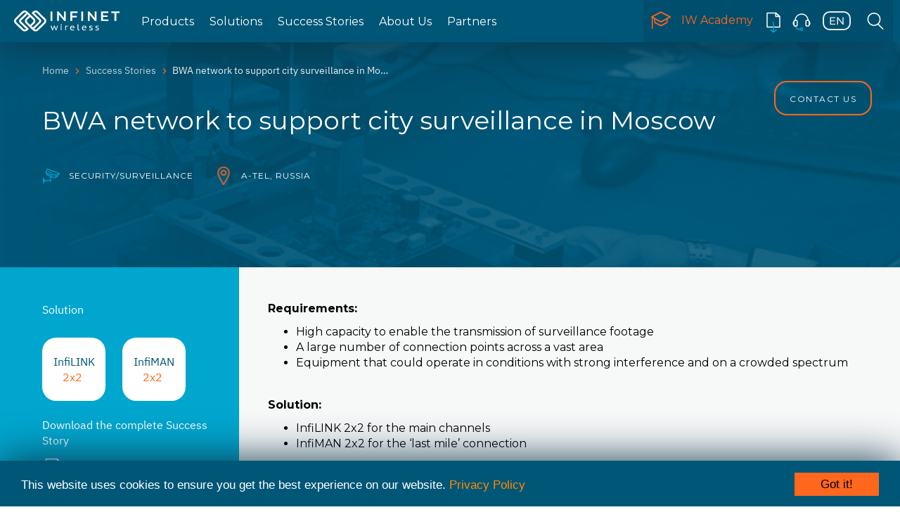

--- FILE ---
content_type: text/html; charset=UTF-8
request_url: https://infinetwireless.com/success-stories/ba-netork-to-support-city-surveillance-in-mosco
body_size: 22186
content:
<!DOCTYPE html>
<!--[if lt IE 9]><html class="no-js oldie" lang="ru"> <![endif]-->
<!--[if IE 9]><html class="no-js ie9" lang="ru"> <![endif]-->
<!--[if gt IE 9]><!-->
<html lang="en" class="no-js">
<!--<![endif]-->
<head>
    <meta charset="utf-8">
    <meta http-equiv="X-UA-Compatible" content="IE=edge">
    <meta name="SKYPE_TOOLBAR" content="SKYPE_TOOLBAR_PARSER_COMPATIBLE">
    <meta content="telephone=no" name="format-detection">
    <meta name="viewport" content="width=device-width, initial-scale=1, minimum-scale=1, maximum-scale=1">
    <meta name="HandheldFriendly" content="True">
    <meta name="apple-mobile-web-app-capable" content="yes">
    <meta name="MobileOptimized" content="320">
    
    <title>BWA network to support city surveillance in Moscow - Success Stories - Infinet Wireless</title>
    <link rel="preconnect" href="https://fonts.gstatic.com"> 
    <link href="https://fonts.googleapis.com/css?family=Montserrat:300,400,600,700&display=swap&subset=cyrillic" rel="stylesheet">
    <link href="https://fonts.googleapis.com/css2?family=IBM+Plex+Sans:ital,wght@0,400;1,400;1,600&display=swap" rel="stylesheet">
    <link href="/favicon.ico" rel="shortcut icon">
    <link href="/InfiNet-Icon.svg" color="#f3a72f" rel="mask-icon">
    <link href="apple-touch-icon-iphone.png" rel="apple-touch-icon">

            <link rel="stylesheet" href="/css/bootstrap/bootstrap.css">
        <link rel="stylesheet" href="/css/plugins/fontawesome-all.min.css">
        <link rel="stylesheet" href="/css/plugins/font-awesome.min.css">
        <link rel="stylesheet" href="/css/plugins/fontawesome.min.css">
        <link rel="stylesheet" href="/css/plugins/fa-brands.min.css">
        <link rel="stylesheet" href="/css/plugins/fa-regular.min.css">
        <link rel="stylesheet" href="/css/plugins/fa-solid.min.css">
        <link rel="stylesheet" href="/css/plugins/swiper.min.css">
        <link rel="stylesheet" href="/css/plugins/owl.carousel.min.css">
        <link rel="stylesheet" href="/css/plugins/owl.theme.default.min.css">
        <link rel="stylesheet" href="/css/plugins/owl.theme.green.min.css">
        <link rel="stylesheet" href="/css/plugins/owl.transitions.css">
        <link rel="stylesheet" href="/css/plugins/animate.css">
        <link rel="stylesheet" href="/css/plugins/jquery.fancybox.min.css">
        <!--link rel="stylesheet" href="/css/style.css"-->
        <link rel="stylesheet" href="/css/styles.css">
        <link rel="stylesheet" href="/bundles/sonatacore/vendor/eonasdan-bootstrap-datetimepicker/build/css/bootstrap-datetimepicker.min.css" />
        <!--[if lt IE 10]><link href="/css/ie.css" rel="stylesheet"> <!--<![endif]-->
        <!--[if lt IE 9]><script src="http://html5shim.googlecode.com/svn/trunk/html5.js"></script><script src="//cdnjs.cloudflare.com/ajax/libs/respond.js/1.1.0/respond.min.js"></script><![endif]-->
                <script type="text/javascript" src="/js/9268244.js"></script>
            <script type="text/javascript" src="https://maps.googleapis.com/maps/api/js?key=AIzaSyBm4vTG4yhFl67som79ehVs3ucd0CrNLT4"></script>
        <script type="text/javascript" src="/js/4e9acae.js"></script>
            <meta name="keywords" content="point to multipoint, multipoint wireless, wireless broadband, last mile wireless, last mile technologies, broadband wireless, broadband">
            </head>

<body>
<!--[if lt IE 9]>
<p class="chromeframe">You are using <strong>an outdated</strong> browser. Please <a href="http://browsehappy.com/"><b>update your browser</b></a>.</p>
<![endif]-->
    <div id="wrapper">
          <style>
  /* menu for mobiles */
    /* .menu-theme .menu-theme-header, */
    .menu-theme-language {
        display: none;
    }
    .menu-theme>ul {
        bottom: 195px;
    }
    .menu-theme .menu-theme-footer {
        height: 130px;
        padding-top: 0px;
    }
    .menu-theme-secondary {
        height: 130px;
        padding-top: 15px;
    }
    .menu-theme-secondary .menu-theme-secondary-link img {
        width: 25px;
        height: 25px;
    }
    .menu-theme-secondary .menu-theme-secondary-link > span {
        font-size: 15px;
    }
    @media (max-width: 1200px) {
        .menu-theme>ul {
            top: 0;
            bottom: 130px;
        }
        .menu-theme .menu-theme-header {
            display: none;
        }
    }
    @media (max-width: 992px) {
        .swiper-controller .swiper-theme-pagination {
            right: -15px;
        }
        .swiper-controller .swiper-theme-button-next {
            right: 10px;
        }
        .section-products .product-thumbs {
            top: -76px;
        }
        .section-products .swiper-controller .swiper-theme-button-prev {
            top: 40px;
        }
        .section-products .swiper-controller .swiper-theme-button-next {
            top: 18px;
        }
        
    }
    @media (max-width: 992px) {
        .section-products .product-thumbs {
            display: none;
        }
    }
    @media(max-width: 330px) {
        /* top menu fix */
        /* .container-fluid {
            padding-left: 10px;
            padding-right: 10px;
        }
        .navbar-theme .navbar-right {
            margin-left: 0;
            margin-right: 0;
        }
        .header-theme-btn-menu {
            margin-right: -20px;
            margin-left: 0;
            padding-right: 0;
            padding-left: 0;
        } */
        .navbar-theme .item-link.link-language {
            display: list-item;
        }
        .navbar-theme .navbar-menu>ul>li {
            display: list-item;
        }
        .menu-theme-secondary {
            padding-top: 15px;
        }
    }
  </style>

                
        <style>
	.menu-theme .sub-menu-preview .sub-menu-preview-overlay {
		top: 270px;
		bottom: 0;
	}
	.product-param {
		font-family: 'IBM Plex Sans', 'Open Sans', arial;
		font-style: normal;
		font-weight: normal;
		font-size: 14px;
		line-height: 160%;
		color: #656565;
		background: #E6E6E6;
		border-radius: 10px;
		padding: 6px 9px;
		margin-right: 10px;
		float: left;
	}
	.menu-theme .sub-menu-preview .sub-menu-preview-overlay-solutions {
		top: 270px;
		bottom: 0;
		position: absolute;
		left: 32px;
		width: 250px;
	}
	.sub-menu-preview-white {
		background-color: white;
	}
	.sub-menu-preview-gray {
		background-color: #EDEDED;
	}
	@media(max-width: 1300px) {
		.menu-theme .sub-menu .col-md-3.opacity-animation {
			width: 100%;
		}
		.menu-theme .sub-menu-decisions .nav-solutions .sub-menu-heading {
			display: none;
		}
		.menu-theme .sub-menu-decisions .nav-solutions,
		.menu-theme .sub-menu-decisions .nav-solutions .col-md-6 {
			width: 290px;
		}
	}
	.sub-menu-item a.external::after {
	background: transparent url("/images/icons/external-link.svg") 0 0 no-repeat;
    background-size: 16px;
    content: "";
    height: 16px;
    margin-left: 3px;
    width: 16px;
    display: inline-block;
	}
</style>
<!-- start _header -->
<header class="header-theme js-header-theme header-theme-all-pages">	<div class="container-fluid">
		<div class="navbar-theme">
			<div class="navbar-logo">
				<a href="https://infinetwireless.com/">
					<img class="logo-dark" src="/images/logo-infinet.svg" alt="">
					<img class="logo-light" src="/images/logo-area.svg" alt="">
				</a>
			</div>

			<!-- render _menu -->
			<div class="navbar-menu navbar-left menu-theme js-menu-theme">
				<div class="menu-theme-header">
					<form action="/search" class="menu-theme-search-form">
						<input placeholder="Search" class="menu-theme-search-input input-theme" type="text" name="query">
						<button type="submit" class="menu-theme-search-btn">
							<img src='/images/icons/Search.png' alt="">
						</button>
					</form>
				</div>

				<ul>
																										<li class="item-link">
						<a href="/products" >Products</a>
						<div class="sub-menu">
							<div class="container">
								<div class="row">
									<div class="col-md-3 opacity-animation ptp">
										<div class="sub-menu-heading">
											<a href="/products" data-menu-image="/images/icons_menu/products-all.png" data-menu-label="products">
												<img id="ptp-img" class="sub-menu-heading-plain" src="/images/icons/ptop-icon-w 5.png" alt="">
												<span>Point-to-Point</span>
											</a>
										</div>
										<ul class="sub-menu-list">
																							<li class="sub-menu-item">
													<a data-menu-image="/images/icons_menu/quanta-5.png" data-menu-label="quanta-5" href="/products/quanta-5">QUANTA 5</a>
												</li>
												<li class="sub-menu-item">
													<a data-menu-image="/images/icons_menu/quanta-6.jpg" data-menu-label="quanta-6" href="/products/quanta-6">QUANTA 6</a>
												</li>
												<li class="sub-menu-item">
													<a data-menu-image="/images/icons_menu/quanta70-menu.png" data-menu-label="quanta-70" href="/products/quanta-70">QUANTA 70</a>
												</li>
																						<li class="sub-menu-item">
												<a data-menu-image="/images/icons_menu/products-xg1000.png" data-menu-label="infilink-xg-1000" href="/products/infilink-xg-1000">InfiLINK XG 1000</a>
											</li>
											<li class="sub-menu-item">
												<a data-menu-image="/images/icons_menu/products-xg.png" data-menu-label="infilink-xg" href="/products/infilink-xg">InfiLINK XG</a>
											</li>
											<li class="sub-menu-item">
												<a data-menu-image="/images/icons_menu/products-2x2.png" data-menu-label="infilink-2x2" href="/products/infilink-2x2">InfiLINK 2x2</a>
											</li>
                                            <li class="sub-menu-item">
												<a data-menu-image="/images/icons_menu/infilinkevolution_660x360.png" data-menu-label="infilink-evolution" href="/products/infilink-evolution">InfiLINK Evolution</a>
											</li>
										</ul>
									</div>
									<div class="col-md-3 opacity-animation ptmp">
										<div class="sub-menu-heading">
											<a href="/products" data-menu-image="/images/icons_menu/products-all.png" data-menu-label="products">
												<img id="ptmp-img" class="sub-menu-heading-plain" src="/images/icons/ptop-icon-w 6.png" alt="">
												<span>Point-to-Multipoint</span>
											</a>
										</div>
										<ul class="sub-menu-list">
											<li class="sub-menu-item">
												<a data-menu-image="/images/icons_menu/infiman2x2-menu-2.png" data-menu-label="infiman-2x2" href="/products/infiman-2x2">InfiMAN 2x2</a>
											</li>
                                            <li class="sub-menu-item">
												<a data-menu-image="/images/icons_menu/infimanevolution_660x360.png" data-menu-label="infiman-evolution" href="/products/infiman-evolution">InfiMAN Evolution</a>
											</li>
										</ul>
									</div>
									<div class="col-md-3 opacity-animation progs-services">
										<div class="sub-menu-heading">
											<a href="https://academy.infinetwireless.com" 
												data-menu-image="/images/icons_menu/products-all.png" 
												data-menu-label="products">
												<img id="ps-img" class="sub-menu-heading-plain" src="/images/icons/ptop-icon-w 7.png" alt="">
												<span>Our services</span>
											</a>
										</div>
										<ul class="sub-menu-list">
											<li class="sub-menu-item">
												<a data-menu-image="/images/icons_menu/infimonitor.png" 
													data-menu-label="infimonitor" 
													href="/products/infimonitor"
													title="Network management system">
														InfiMONITOR</a>
											</li>
											<li class="sub-menu-item">
												<a data-menu-image="/images/icons_menu/infimonitor-next.png" 
													data-menu-label="infimonitor-next" 
													href="/products/infimonitor-next"
													title="Network management system">
														InfiMONITOR NEXT</a>
											</li>
											<li class="sub-menu-item">
												<a data-menu-image="/images/icons_menu/infiplanner.png" 
													data-menu-label="infiplanner" 
													href="https://infiplanner.infinetwireless.com/"
													class="external"
													target="_blank"
													title="Wireless network planning service">
														InfiPLANNER
												</a>
											</li>
										</ul>
										<div class="sub-menu-heading">
											<a href="/products/accessories" data-menu-image="/images/icons_menu/products-all.png" data-menu-label="products">
												<img id="acc-img" class="sub-menu-heading-plain" src="/images/icons/ptop-icon-w 8.png" alt="">
												<span>Accessories</span>
											</a>
										</div>
									</div>
									
																		<div class="col-md-3">
										<div class="sub-menu-preview sub-menu-preview-white">
											<img class="js-menu-image" src="/images/icons_menu/products-all.png" alt="" style="height: 240px;
												                                                        padding-top: 20px;">
											<div class="sub-menu-preview-overlay" id="products">
												<div class="heading">
													Products
												</div>
												<div class="description">
													More than 500 000 deployments in over 130 countries
												</div>
											</div>
											<div class="sub-menu-preview-overlay hidden2" id="vector-4">
												<div class="heading">
													Vector 4
												</div>
												<div class="description">
													<div class="product-params">
														<div class="product-param">
															650 Mbps
														</div>
														<div class="product-param">
															4.0 — 5.0 GHz
														</div>
													</div>
												</div>
											</div>
											<div class="sub-menu-preview-overlay hidden2" id="vector-5">
												<div class="heading">
													Vector 5
												</div>
												<div class="description">
													<div class="product-params">
														<div class="product-param">
															650 Mbps
														</div>
														<div class="product-param">
															4.9 — 6.0 GHz
														</div>
													</div>
												</div>
											</div>
											<div class="sub-menu-preview-overlay hidden2" id="vector-6">
												<div class="heading">
													Vector 6
												</div>
												<div class="description">
													<div class="product-params">
														<div class="product-param">
															650 Mbps
														</div>
														<div class="product-param">
															6.0 — 6.4 GHz
														</div>
													</div>
												</div>
											</div>
											<div class="sub-menu-preview-overlay hidden2" id="vector-70">
												<div class="heading">
													Vector 70
												</div>
												<div class="description">
													<div class="product-params">
														<div class="product-param">
															480 Mbps
														</div>
														<div class="product-param">
															70.5 — 76 GHz
														</div>
													</div>
												</div>
											</div>
											<div class="sub-menu-preview-overlay hidden2" id="quanta-5">
												<div class="heading">
													QUANTA 5
												</div>
												<div class="description">
													<div class="product-params">
														<div class="product-param">
															650 Mbps
														</div>
														<div class="product-param">
															4.9 — 6.0 GHz
														</div>
													</div>
												</div>
											</div>
											<div class="sub-menu-preview-overlay hidden2" id="quanta-6">
												<div class="heading">
													QUANTA 6
												</div>
												<div class="description">
													<div class="product-params">
														<div class="product-param">
															650 Mbps
														</div>
														<div class="product-param">
															6.0 — 6.4 GHz
														</div>
													</div>
												</div>
											</div>
											<div class="sub-menu-preview-overlay hidden2" id="quanta-70">
												<div class="heading">
													QUANTA 70
												</div>
												<div class="description">
													<div class="product-params">
														<div class="product-param">
															480 Mbps
														</div>
														<div class="product-param">
															70.5 — 76 GHz
														</div>
													</div>
												</div>
											</div>
											<div class="sub-menu-preview-overlay hidden2" id="infilink-xg-1000">
												<div class="heading">
													InfiLINK XG 1000
												</div>
												<div class="description">
													<div class="product-params">
														<div class="product-param">
															1 Gbps
														</div>
														<div class="product-param">
															4.9 - 6.0 GHz
														</div>
													</div>
												</div>
											</div>
											<div class="sub-menu-preview-overlay hidden2" id="infilink-xg">
												<div class="heading">
													InfiLINK XG
												</div>
												<div class="description">
													<div class="product-params">
														<div class="product-param">
															500 Mbps
														</div>
														<div class="product-param">
															2.0 - 6.425 GHz
														</div>
													</div>
												</div>
											</div>
											<div class="sub-menu-preview-overlay hidden2" id="infilink-2x2">
												<div class="heading">
													InfiLINK 2x2
												</div>
												<div class="description">
													<div class="product-params">
														<div class="product-param">
															280 Mbps
														</div>
														<div class="product-param">
															3.1 - 6.4 GHz
														</div>
													</div>
												</div>
											</div>
                                            <div class="sub-menu-preview-overlay hidden2" id="infilink-evolution">
												<div class="heading">
													InfiLINK Evolution
												</div>
												<div class="description">
													<div class="product-params">
														<div class="product-param">
															670 Mbps
														</div>
														<div class="product-param">
															4.9 - 6.4 GHz
														</div>
													</div>
												</div>
											</div>
											<div class="sub-menu-preview-overlay hidden2" id="infiman-2x2">
												<div class="heading">
													InfiMAN 2x2
												</div>
												<div class="description">
													<div class="product-params">
														<div class="product-param">
															250 Mbps
														</div>
														<div class="product-param">
															3.1 - 6.4 GHz
														</div>
													</div>
												</div>
											</div>
                                            <div class="sub-menu-preview-overlay hidden2" id="infiman-evolution">
												<div class="heading">
													InfiMAN Evolution
												</div>
												<div class="description">
													<div class="product-params">
														<div class="product-param">
															800 Mbps
														</div>
														<div class="product-param">
															4.9 - 6.4 GHz
														</div>
													</div>
												</div>
											</div>
											<div class="sub-menu-preview-overlay hidden2" id="infimonitor">
												<div class="heading">
													InfiMONITOR
												</div>
												<div class="description">
													Network management system
												</div>
											</div>
											<div class="sub-menu-preview-overlay hidden2" id="infimonitor-next">
												<div class="heading">
													InfiMONITOR NEXT
												</div>
												<div class="description">
													Network management system
												</div>
											</div>
											<div class="sub-menu-preview-overlay hidden2" id="infiplanner">
												<div class="heading">
													InfiPLANNER
												</div>
												<div class="description">
													Wireless network planning service
												</div>
											</div>
										</div>
									</div>
								</div>
							</div>
							<div class="container-absolut">
								<div class="container">
									<div class="row">
										<div class="col-md-12 opacity-animation">
											<a href="/products" class="sub-menu-link link-theme">
												<span>
													View products
												</span>
												<img src="/images/icons/Group 30.svg" alt="">
											</a>
										</div>
									</div>
								</div>
							</div>
						</div>
					</li>
					<li class="item-link" 
													>
												<a href="/solutions" >Solutions</a>
						<div class="sub-menu sub-menu-decisions">
							<div class="container">
								<div class="row">
									<div class="col-md-9 opacity-animation nav-solutions">
										<div class="row">
											<div class="col-md-12">
												<div class="sub-menu-heading">
													<a href="/solutions">
														<span>Solutions</span>
													</a>
												</div>
											</div>
										</div>
										<div class="row">
											<div class="col-md-6">
												<ul class="sub-menu-list">
													<li class="sub-menu-item">
														<img class="sub-menu-heading-plain" src="/images/icons/signal-b.svg" alt="">
														<a onmouseover="changeFilterHover(this);" onmouseout="changeFilterOut(this);" data-menu-image="/images/icons_menu/sl-mobile.png" data-menu-label="solutions" href="/solutions/carriers-and-mobile-operators">
															Carriers and Mobile Operators</a>
													</li>
													<li class="sub-menu-item">
														<img class="sub-menu-heading-plain" src="/images/icons/wifi-bn.svg" alt="">
														<a onmouseover="changeFilterHover(this);" onmouseout="changeFilterOut(this);" data-menu-image="/images/icons_menu/sl-providers.png" data-menu-label="solutions" href="/solutions/wireless-internet-service-providers">
															Wireless Internet Service Providers</a>
													</li>
													<li class="sub-menu-item">
														<img class="sub-menu-heading-plain" src="/images/icons/fac-b.svg" alt="">
														<a onmouseover="changeFilterHover(this);" onmouseout="changeFilterOut(this);" data-menu-image="/images/icons_menu/sl-enterprise.png" data-menu-label="solutions" href="/solutions/Enterprise%20and%20Corporate%20Networks">
															Enterprise and Corporate Networks</a>
													</li>
												</ul>
											</div>
											<div class="col-md-6">
												<ul class="sub-menu-list">
													<li class="sub-menu-item">
														<img class="sub-menu-heading-plain" src="/images/icons/cam-b.svg" alt="">
														<a onmouseover="changeFilterHover(this);" onmouseout="changeFilterOut(this);" data-menu-image="/images/icons_menu/sl-cctv.png" data-menu-label="solutions" href="/solutions/video-surveillance-and-traffic-management">
															Video Surveillance and Traffic Management</a>
													</li>
													<li class="sub-menu-item">
														<img class="sub-menu-heading-plain" src="/images/icons/prom-b.svg" alt="">
														<a onmouseover="changeFilterHover(this);" onmouseout="changeFilterOut(this);" data-menu-image="/images/icons_menu/sl-mining.png" data-menu-label="solutions" href="/solutions/energy-natural-resources">
															Energy &amp; Natural Resources</a>
													</li>
												</ul>
											</div>
										</div>
									</div>
									<div class="col-md-3">
										<div class="sub-menu-preview sub-menu-preview-blue" id="solutions">
											<img class="js-menu-image" src="/images/image (1)1.jpg" alt="">
											<div class="sub-menu-preview-overlay-solutions">
												<div class="heading">
													Solutions
												</div>
												<div class="description">
													Experience of ready-made solutions for industries
												</div>
											</div>
										</div>
									</div>
								</div>
							</div>
							<div class="container-absolut">
								<div class="container">
									<div class="row">
										<div class="col-md-12 opacity-animation">
											<a href="/solutions" class="sub-menu-link link-theme">
												<span>
													View solutions
												</span>
												<img src="/images/icons/Group 30.svg" alt="">
											</a>
										</div>
									</div>
								</div>
							</div>
						</div>
					</li>
					<li class="item-link" 
													>
												<a href="/success-stories" >Success Stories</a>
					</li>
					<li class="item-link" 
													style="min-width:70px;">
												<a href="/about" >About Us</a>
					</li>
					<li class="item-link" 
													>
												<a href="/for-partners" >Partners</a>
					</li>
										<li class="item-link hidden-lg">
						<a href="/news" >News</a>
					</li>
					<li class="item-link hidden-lg">
						<a href="/events" >Events</a>
					</li>
					<li class="item-link hidden-lg">
						<a href="/about/contacts" >Contact</a>
					</li>
									</ul>

				<div class="menu-theme-footer">

					<ul class="menu-theme-secondary style-list-none">
						<li class="menu-theme-secondary-link link-academy">
							<a href="https://academy.infinetwireless.com/en/">
								<img src="/images/icons/academy.svg" alt="">
								<span>
									IW Academy
								</span>
							</a>
						</li>
						<li class="menu-theme-secondary-link">
							<a href="/products/materials">
								<img src="/images/icons/Icon-download-b.svg" alt="">
								<span>
									Downloads
								</span>
							</a>
						</li>
						<li class="menu-theme-secondary-link">
							<a href="https://jira.infinet.ru/">
								<img src="/images/icons/Icon-support-b.svg" alt="">
								<span>
									Service desk
								</span>
							</a>
						</li>
					</ul>

					<ul class="menu-theme-language style-list-none">
						<li class="menu-theme-language-link active">
							<a href="javascript:alert('Ссылка не задана')">
								<img src="/images/icons/Language.svg" alt="">
							</a>
						</li>
						<li class="menu-theme-language-link">
							<a href="javascript:alert('Ссылка не задана')">
								<img src="/images/icons/Group 103 (1).png" alt="">
							</a>
						</li>
						<li class="menu-theme-language-link">
							<a href="javascript:alert('Ссылка не задана')">
								<img src="/images/icons/Group 104 (1).png" alt="">
							</a>
						</li>
						<li class="menu-theme-language-link">
							<a href="javascript:alert('Ссылка не задана')">
								<img src="/images/icons/Group 105 (1).png" alt="">
							</a>
						</li>
					</ul>
				</div>
			</div>
			<!-- end of rendering _menu -->

			<div class="navbar-menu navbar-right">
				<ul>
					<li class="item-link link-academy" 
													>
												<a href="https://infinetwireless.com/iwacademy" title="IW Academy site">
							<img src="/images/icons_menu/academy-light-dark.svg" alt="">
							IW Academy
						</a>
					</li>
					<li class="item-link link-download">
						<a href="/products/materials" title="Downloads">
							<img class="icon-dark" src="/images/icons_menu/download-light.svg" alt="">
							<img class="icon-light" src="/images/icons_menu/download-dark.svg" alt="">
						</a>
					</li>
					<li class="item-link link-support" title="Support site">
						<a href="https://sd.infinetwireless.com/">
							<img class="icon-dark" src="/images/icons_menu/support-light.svg" alt="">
							<img class="icon-light" src="/images/icons_menu/support-dark.svg" alt="">
						</a>
					</li>
					<style>
						header .lang {
							position: relative;
						}
						header .lang .lang-selection-layer {
							display: none;
							line-height: normal;
							position: absolute;
							top: 60px;
							right: 0;
							z-index: 98;
							transition: 0.4s all ease;
						}
						header .lang .lang-selection-layer ul {
							background: #F7F8F8;
							margin: 0;
							padding: 10px 0;
							-moz-box-shadow: 0 7px 8px rgba(0, 0, 0, .16), 0 0 0 0 transparent;
							box-shadow: 0 7px 8px rgba(0, 0, 0, .16), 0 0 0 0 transparent;
						}
						header .lang .lang-selection-layer ul li {
							background: 0 0;
							margin: 0;
							padding: 10px 0;
							list-style-type: none;
						}
						/* header .lang .lang-selection-layer ul li+li {
                        border-top: 1px solid #e1e1e1;
                    } */
						header .lang .lang-selection-layer a {
							display: flex;
							-webkit-transition: all 0.1s ease 0s;
							-moz-transition: all 0.1s ease 0s;
							-o-transition: all 0.1s ease 0s;
							transition: all 0.1s ease 0s;
							padding: 0 35px 0 22px;
							background: #F7F8F8;
							font-family: IBM Plex Sans;
							font-style: normal;
							font-weight: normal;
							font-size: 16px;
							line-height: 160%;
							color: #616161;
						}
						header .lang .lang-selection-layer a:hover {
							color: #FF671D;
						}
						header .lang .lang-selection-layer a > img {
							width: 40px;
							height: 27px;
							margin: 0 14px 0 4px;
							/* width: 60px;
                        height: 60px;
                        margin: -16px 3px -16px -5px; */
						}
						.navbar-theme .link-language img {
							/* in case img is 40x27 */
							width: 40px;
							height: 27px;
							margin: 16px 10px;
						}
					</style>
					<li class="item-link link-language lang">
						<a href="javascript:void(0)" id="current_lang">
							<img class="icon-dark" src="/images/icons_menu/language-white-en.svg" alt="">
							<img class="icon-light" src="/images/icons_menu/language-dark-en.svg" alt="">
						</a>
						<!-- language selection block -->
						<div class="lang-selection-layer">
							<ul>
								                                                                                                            <li>
        <a href="/success-stories/ba-netork-to-support-city-surveillance-in-mosco">
            <img class="icon-dark2" src="/images/icons_menu/language-dark-en.svg" 
                alt="en">English
        </a>
    </li>
                                                                                                            <li>
        <a href="https://fr.infinetwireless.com/success-stories/ba-netork-to-support-city-surveillance-in-mosco">
            <img class="icon-dark2" src="/images/icons_menu/language-light-fr.svg" 
                alt="en">Français
        </a>
    </li>
                                                                                                            <li>
        <a href="https://ch.infinetwireless.com/success-stories/ba-netork-to-support-city-surveillance-in-mosco">
            <img class="icon-dark2" src="/images/icons_menu/language-light-ch.svg" 
                alt="en">中國
        </a>
    </li>
                                                                                                            <li>
        <a href="https://es.infinetwireless.com/success-stories/ba-netork-to-support-city-surveillance-in-mosco">
            <img class="icon-dark2" src="/images/icons_menu/language-light-es.svg" 
                alt="en">Español
        </a>
    </li>
                                                                                                            <li>
        <a href="https://it.infinetwireless.com/success-stories/ba-netork-to-support-city-surveillance-in-mosco">
            <img class="icon-dark2" src="/images/icons_menu/language-light-it.svg" 
                alt="en">Italiano
        </a>
    </li>

							</ul>
						</div>
					</li>
					<style>
						.navbar-theme .item-link.link-search {
							width: 50px;
							height: 60px;
							position: relative;
						}
						.search-toggle {
							position: absolute;
							width: 50px;
							height: 60px;
							top: 0;
							right: 0;
							z-index: 4;
						}
						.navbar-theme .item-link.link-search.search.focused {
							background: #F7F8F8;
							z-index: 1;
							position: absolute;
							width: 100%;
							top: 0;
							left: 200px;
							padding-right: 200px;
							transition: 0.4s ease;
						}
						.force-white {
							background-color: white;
						}
						header .search .search-field {
							padding: 7px 34px 7px 11px;
							width: 91%;
							line-height: normal;
							border: none;
							font-size: 14px;
							transition: all 0.5s ease 0s;
							margin: 14px 0 14px 20px;
							border-left: 1px solid #424242;
							background-color: transparent;
							color: #424242;
							display: none;
						}
						input:focus {
							outline: none;
						}
						header .search .search-button {
							display: none;
						}
						.in2 {
							position: relative;
						}
						.navbar-theme .item-link.link-search.search.focused .icon-search {
							width: 24px;
							height: 24px;
							position: absolute;
							top: 5px;
							right: 20px;
							display: inline-block;
							transform: rotate(45deg);
							-ms-transform: rotate(45deg);
							-webkit-transform: rotate(45deg);
							cursor: pointer;
							z-index: 1004;
						}
						.navbar-theme .item-link.link-search.search.focused .icon-search::before {
							content: "";
							left: 40%;
							width: 2px;
							margin-left: 6%;
							height: 100%;
							background: #FF671D;
							position: absolute;
							top: 0;
						}
						.navbar-theme .item-link.link-search.search.focused .icon-search::after {
							content: "";
							background: #FF671D;
							top: 0;
							height: 2px;
							margin-top: 45%;
							width: 100%;
							position: absolute;
							margin-left: 0;
						}
						#shadow-overlay {
							background: rgba(0, 86, 119, 0.95);
						}
						.visible-on {
							display: block !important;
						}
						.visible-off {
							display: none !important;
						}
					</style>
					<li class="item-link link-search search">
						<form class="in2" action="/search">
							<a href="#" class="search-toggle">
								<img class="icon-dark" src="/images/icons_menu/search-light.svg" alt="">
								<img class="icon-light" src="/images/icons_menu/search-dark.svg" alt="">
							</a>
							<span class="icon-search"></span>
							<input type="text" placeholder="Type your query" class="search-field" name="query">
							<button class="search-button"></button>
						</form>
					</li>
				</ul>
			</div>
<style>
@media (max-width: 1220px) {
.hidden-lg {
	display: block;
}
}
</style>
			<nav class="hidden-lg">
				<button class="header-theme-btn-menu js-open-menu" type="button"  aria-label="MENU">
					<img class="open-menu-burger" src="/images/icons/Group 64.png" alt="">
					<img class="open-menu-close" src="/images/icons/Group 102.png" alt="">
				</button>
			</nav>

		</div>
	</div>


	<!-- old menu below -->

					<script src="/js/e260ade.js" type="text/javascript"></script>
								<link type="text/css" rel="stylesheet" media="screen" href="/css/a14dbc6.css"/>
			
	<!-- end of old design -->
</header>

<div class="sub-menu-background"></div>

<!-- end of _header -->
 
                
        <main>
                        
                            <style>
.section-breadcrumbs .container {
    margin-bottom: -1px;
}
.section-breadcrumbs .breadcrumbs-tag-label time {
    letter-spacing: 1.5px;
    line-height: 176.88%;
    font-weight: 600;
}
.big {
    padding: 0 28px;
}
.m-right {
    margin-right: 20px;
}
.section-breadcrumbs .tr-bg {
    background-color: transparent !important;
}
</style>
                    
                                                                                                                    <section class="section-breadcrumbs" style="background-image: url('/images/ph-1 1.png')">
                                                                <div class="container">

                    <ul class="breadcrumb breadcrumb-theme">
                                                                                    <li>
                                                                                                                                                    <a href="/">Home</a>
                                </li>
                                                                                                                <li>
                                                                                                                                                    <a href="/success-stories">Success Stories</a>
                                </li>
                                                                                                                <li class="active">
                                    BWA network to support city surveillance in Moscow
                                </li>
                                                                        </ul>

                                                                                                                                                                            
                                                                                                                                                                                                    <h1 class="section-breadcrumbs-heading">
                                        BWA network to support city surveillance in Moscow
                                    </h1>
                                                                        
                                                                                                                                                                                    <div class="breadcrumbs-tags">
                                                                    <div class="breadcrumbs-tag">
                                        <div class="breadcrumbs-tag-icon">
                                            <img src="/media/cache/story_26_26/uploads/branch/13/5fa4eef67bdea.png" alt="">
                                        </div>
                                        <div class="breadcrumbs-tag-label">
                                            Security/Surveillance
                                        </div>
                                    </div>
                                                                    <div class="breadcrumbs-tag">
                                        <div class="breadcrumbs-tag-icon">
                                            <img src="/media/cache/story_26_26/images/icons/Group%2054.png" alt="">
                                        </div>
                                        <div class="breadcrumbs-tag-label">
                                            A-TEL, Russia
                                        </div>
                                    </div>
                                                            </div>
                                            
                                                                                                                                                                            
                </div>
                <style>
                .fixed-links-panel {
                    position: fixed;
                    right: 40px;
                    top: 115px;
                    z-index: 100;
                }
                @media (max-width: 1200px) {
                    .section-breadcrumbs .fixed-links-panel {
                        display: none;
                    }
                }
                .fixed-links-panel #contact-us-link {
                    padding-left: 20px;
                    border-bottom: 2px solid #FF671D;
                    color: white;
                    border-bottom-right-radius: 18px;
                    border-top-right-radius: 18px;
                }
                .fixed-links-panel .item:hover {
                    background-color: #FF671D;
                }
                .fixed-links-panel .item:after {
                    display: none;
                }
                .fixed-links-panel .icon-contact-us {
                    display: none;
                }
                .doIcon {
                    right: 0 !important;
                    opacity: 0.6;
                    transition: .2s all ease;
                }
                .doIcon:hover {
                    opacity: 1;
                }
                .doIcon #contact-us-link {
                    color: #424242;
                    padding: 18px 18px;
                    border-bottom-right-radius: 0;
                    border-top-right-radius: 0;
                }
                .fixed-links-panel .icon-contact-us {
                    position: absolute;
                    left: 26px;
                    top: 50%;
                }
                .fixed-links-panel.doIcon .icon-contact-us {
                    display: inline-block;
                    width: 20px;
                    height: 16px;
                    background: transparent url('/images/icons/button-mail-us.svg') center center;
                    position: absolute;
                    left: 11px;
                    top: 10px;
                }
                .fixed-links-panel.doIcon .contact-us-label {
                    display: none;
                }
                .fixed-links-panel .item:hover {
                    opacity: 1;
                    transition: .2s all ease;
                }
                .fixed-links-panel.doIcon:hover .contact-us-label {
                    display: block;
                }
                .fixed-links-panel.doIcon:hover .icon-contact-us {
                                display: none;
                }
                .fixed-links-panel.doIcon:hover #contact-us-link {
                    padding: 10px 12px;
                color: white;
                }
                @media (max-width: 480px) {
                    .fixed-links-panel {
                        right: 0 !important;
                        opacity: 0.6;
                    }
                    .fixed-links-panel:hover {
                        opacity: 1;
                    }
                    .fixed-links-panel .item .icon {
                        left: 11px;
                        top: 10px;
                    }
                    .fixed-links-panel #contact-us-link {
                    color: #424242;
                    padding: 18px 18px;
                    border-bottom-right-radius: 0;
                    border-top-right-radius: 0;
                }
                    .fixed-links-panel .icon-contact-us {
                    display: inline-block;
                    width: 20px;
                    height: 16px;
                    background: transparent url('/images/icons/button-mail-us.svg') center center;
                    position: absolute;
                    left: 11px;
                    top: 10px;
                }
                .fixed-links-panel .contact-us-label {
                    display: none;
                }

                }
                </style>
                <div class="fixed-links-panel">
                    <a href="#contact-us" id="contact-us-link" 
                        class="btn btn-theme item contact-link contact-us-link" 
                        rel="/contact-us"
                        style="">
                        <span class="contact-us-label">
                            Contact us
                        </span>
                        <span class="icon icon-contact-us"></span>
                        <img src="/images/loader.gif" class="loader hidden2"></a>
                </div>

            </section>
             
    
            <div class="main-content "><!-- main-page was here -->
                <style>
.content.stories-page .text-content img[style*="float:left"] {
    float: left;
    margin: 0 20px 20px 0;
}
.content.stories-page .text-content img[style*="float:right"] {
    float: right;
    margin: 0 0 20px 20px;
}
.content.stories-page .stories-inner h3 strong {
    font-family: Montserrat;
    font-style: normal;
    font-weight: 600;
    font-size: 22px;
    line-height: 150%;
    color: #005677;
}
</style>
    <div class="container-two-column container-two-column-blue-white">
        <div class="container success-stories">
            <div class="row">
                <div class="col-md-3 bg-blue">
                    <div class="side" id="sidebar">
                        <div class="sidebar__inner" style="width:260px">
                            <div class="side-label">
    Solution
</div>

    <div class="side-square-links">
                            <a href="/products/infilink-2x2" class="side-square-link">
                <span class="color-theme">
                    InfiLINK
                </span>
                <span class="color-theme-secondary">
                    2x2&nbsp; 
                </span>
            </a>
                    <a href="/products/infiman-2x2" class="side-square-link">
                <span class="color-theme">
                    InfiMAN
                </span>
                <span class="color-theme-secondary">
                    2x2&nbsp; 
                </span>
            </a>
                        
    </div>

    <ul class="side-menu side-menu-theme style-list-none">
        <li class="side-menu-download">
            <a href="/downloads/H3N-az5oYCU7MCQxODdnRwcvLX8iNn08LUcyK3I3KCkxNW42Zi4oSA.pdf">
                <span>Download the complete Success Story</span>
            </a>
        </li>
        <li style="margin-bottom: 20px">
            <a class="file-item-link file-item-link-revers" 
                href="/downloads/H3N-az5oYCU7MCQxODdnRwcvLX8iNn08LUcyK3I3KCkxNW42Zi4oSA.pdf">
                <img class="file-icon-link" src="/images/icons/doc1 1.png" alt="">
                <span>Download</span>
                <img class="file-icon-arrow-link" src="/images/icons/Group 22_w.png" alt="">
            </a>
            <span class="file-size">2.76 MB</span>
        </li>
    </ul>
 
                                                                                </div>
                    </div>
                </div>
                <div class="col-md-9 bg-white">
                    <div class="content stories-page">

                        <div class="stories-requirements">
                            <div class="stories-inner">
                                                                    <p><strong>Requirements:</strong></p>

<ul>
	<li>High capacity to enable the transmission of surveillance footage</li>
	<li>A large number of connection points across a vast area</li>
	<li>Equipment that could operate in conditions with strong interference and on a crowded spectrum</li>
</ul>

<p><strong>Solution:</strong></p>

<ul>
	<li>InfiLINK 2x2 for the main channels</li>
	<li>InfiMAN 2x2 for the &lsquo;last mile&rsquo; connection</li>
</ul>

<p><strong>Customer Benefits:</strong></p>

<ul>
	<li>Fast deployment of the network</li>
	<li>Low capital and operating costs</li>
	<li>Reliable connections in all weather conditions</li>
	<li>Centralised monitoring and management</li>
</ul>
                                                                                            </div>
                        </div>

                        <div class="text-content">
                            <div class="stories-inner">

                                <p><em>Project realization date - 2012</em></p>

<p>The company <strong>&quot;Nasha set&rdquo; </strong>or &ldquo;Our network&rdquo; (under the trade mark A-TEL), is one of the providers of telecommunication services for the <strong>&quot;Safe City&quot; programme.</strong></p>

<p>Implemented by the Government of Moscow, A-TEL provides a system of urban public CCTV, main high-speed links and &ldquo;last mile&rdquo; connectivity to transmit signals from a large number of cameras, overlooking the streets.</p>

<p>To develop this integrated project, A-TEL turned to SPC Dateline &ndash; a highly respected telecom infrastructure solutions provider. Given the specific nature of the project &ndash; an urban environment with a large number of connection points, over a large coverage area - Dateline suggested the use of InfiNet&rsquo;s InfiLINK 2x2 solution of high-speed backbone channels (<a href="/products/infilink-2x2">Point-to-Point</a>) and the <a href="/products/infiman-2x2">InfiMAN 2x2</a> base stations and terminals (Point-to-Multipoint).</p>

<p>The main challenge of this project was a complex electromagnetic environment with a high density of radio coverage and the absence of reliable data on the spectrum workload.</p>

<p>The regular transmission of radio signals would lead to a significant increase of traffic on the input network, so it was decided that InfiNet&rsquo;s automatic frequency selection mode would be the best solution.<br />
Thanks to the ease and speed of deployment of InfiNet&rsquo;s solutions, A-TEL was able to deploy and secure its network quickly under the requirements laid out by the Moscow Government&rsquo;s Department of Information Technology.</p>

<p style="text-align:center"><img alt="" height="217" src="/uploads/images/A-tel2_01.jpg" width="400" /></p>

<h4>&nbsp;</h4>

                                
                            </div>
                        </div>

                        
                        <div class="stories-footer">

                            <div class="container-link-prev nav-back">
            
    <a href="/success-stories" class="
        link-prev link-theme">
                                    <img src="/images/icons/Group 33_prev.svg" alt="">
                            <span class="icon-nav-back">All success stories</span>
            </a>
</div>


 
                                                    </div>

                    </div>
                </div>
            </div>
        </div>
    </div>
    <script type="text/javascript">
        var sidebar = new StickySidebar('#sidebar', {
            containerSelector: '.row',
            innerWrapperSelector: '.sidebar__inner',
            topSpacing: 60,
            bottomSpacing: 720,
            resizeSensor: true,
            stickyClass: 'is-affixed',
            minWidth: 0
        });
    </script>

        <section class="section_last_next_stories">
        <div class="container">
            <div class="row">
                <div class="col-md-6">
                                            <div class="next-stories-item">
                            
<style>
.next-stories-item .next-stories-item-icon {
    height: fit-content;
}
</style>

    <div class="next-stories-item-preview">
                    <img class="image" src="/media/cache/story_500_370/uploads/story/1/5587dc4bcccae_thumb.jpg" 
                alt="Infinet brings mobile connectivity alive" title="Infinet brings mobile connectivity alive">
            </div>

    <div class="next-stories-item-content">

        <a class="next-stories-item-top-link" 
            href="/success-stories/infinet-brings-mobile-connectivity-alive">
                            <img src="/images/icons/Group 4.png" alt="">
                <span>Previous story</span>
                    </a>

        <div class="next-stories-item-icons">
            <div class="next-stories-item-icon">
                                <img src="/media/cache/story_26_26/uploads/branch/1/5fa4edebc0edc.png" alt="Service providers">
        <span>
        Service providers
    </span>


 
                                                </div>
            <div class="next-stories-item-icon next-stories-item-icon-location">
                    <img src="/images/stories/Group 27.png" alt="">
    <span>
        China Mobile Group, China
    </span>

     
                                                </div>
        </div>
        <h3 class="next-stories-item-heading">
            Infinet brings mobile connectivity alive
        </h3>
                <a class="btn btn-theme    " href="/success-stories/infinet-brings-mobile-connectivity-alive"> 
    <span>More</span>
	<img src="/images/icons/Group 30_w.svg" alt="More">
</a>


 
                    </div>





 
                                            </div>
                                    </div>
                <div class="col-md-6">
                                            <div class="next-stories-item next-stories-item-revers">
                        
<style>
.next-stories-item .next-stories-item-icon {
    height: fit-content;
}
</style>

    <div class="next-stories-item-preview">
                    <img class="image" src="/media/cache/story_500_370/uploads/story/17/54c77d6742bda_thumb.jpg" 
                alt="Construction of a transport radio network using InfiNet’s R 5000 to create a stationary automatic radio electronic control system" title="Construction of a transport radio network using InfiNet’s R 5000 to create a stationary automatic radio electronic control system">
            </div>

    <div class="next-stories-item-content">

        <a class="next-stories-item-top-link" 
            href="/success-stories/construction-of-a-transport-radio-netork-using-infinets-skymanr-5000-to-create-a-stationary-automatic-radio-electronic-control-system">
                            <span>The following story</span>
                <img src="/images/icons/Group 55.png" alt="">
                    </a>

        <div class="next-stories-item-icons">
            <div class="next-stories-item-icon">
                                <img src="/media/cache/story_26_26/uploads/branch/23/5fa4ef532af53.png" alt="Energy">
        <span>
        Energy
    </span>


 
                                                </div>
            <div class="next-stories-item-icon next-stories-item-icon-location">
                    <img src="/images/stories/Group 27.png" alt="">
    <span>
        National Radio Association, Russia
    </span>

     
                                                </div>
        </div>
        <h3 class="next-stories-item-heading">
            Construction of a transport radio network using InfiNet’s R 5000 to create a stationary automatic radio electronic control system
        </h3>
                <a class="btn btn-theme    " href="/success-stories/construction-of-a-transport-radio-netork-using-infinets-skymanr-5000-to-create-a-stationary-automatic-radio-electronic-control-system"> 
    <span>More</span>
	<img src="/images/icons/Group 30_w.svg" alt="More">
</a>


 
                    </div>





 
                                            </div>
                                    </div>
            </div>
        </div>
    </section>

 
                    </div>
        
                    </main>

            
    <footer class="main-footer">
    <div class="container">
        <div class="footer-top">
            <div class="footer-left-column">
                <div class="footer-heading">
                    Company
                </div>
                <ul class="footer-menu">
                                                                    
                                                                                                <li>
                                        <a href="/about" class="item">About Us</a>
                                    </li>
                                                                                    
                                                                                                <li>
                                <a href="/news" class="item">News</a>
                            </li>
                            <li>
                                <a href="/events" class="item">Events</a>
                            </li>
                                                                                            
                                                                                                <li>
                                        <a href="/success-stories" class="item">Success Stories</a>
                                    </li>
                                                                                    
                                                                                            
                                                                                                <li>
                                        <a href="/for-partners" class="item">Partners</a>
                                    </li>
                                                                                    
                                                                                            
                                                                                                <li>
                                        <a href="/about/contacts" class="item">Contact</a>
                                    </li>
                                                                                    
                                                            </ul>
            </div>
            <div class="footer-left-column">
                <div class="footer-heading">
                    Industry Solutions
                </div>
                <ul class="footer-menu">
                                                                        <li>
                                <a href="/solutions/carriers-and-mobile-operators">Carriers and Mobile Operators</a>
                            </li>
                                                                                                <li>
                                <a href="/solutions/wireless-internet-service-providers">Wireless Internet Service Providers</a>
                            </li>
                                                                                                <li>
                                <a href="/solutions/Enterprise%20and%20Corporate%20Networks">Enterprise and Corporate Networks</a>
                            </li>
                                                                                                <li>
                                <a href="/solutions/video-surveillance-and-traffic-management">Video Surveillance and Traffic Management</a>
                            </li>
                                                                                                <li>
                                <a href="/solutions/energy-natural-resources">Energy &amp; Natural Resources</a>
                            </li>
                                                            </ul>
            </div>
            <div class="footer-left-column">
                <div class="footer-heading">
                    Products
                </div>
                <ul class="footer-menu">
                                                                                                                                            <li>
                                        <a href="/products/infilink-evolution">InfiLINK Evolution</a>
                                    </li>
                                                                                                                                                                                                                                <li>
                                        <a href="/products/infiman-evolution">InfiMAN Evolution</a>
                                    </li>
                                                                                                                                                                                                                                <li>
                                        <a href="/products/quanta-5">Quanta 5</a>
                                    </li>
                                                                                                                                                                                                                                                                                                                                                                                                                                <li>
                                        <a href="/products/quanta-6">Quanta 6</a>
                                    </li>
                                                                                                                                                                                                                                                                                                                                <li>
                                        <a href="/products/quanta-70">Quanta 70</a>
                                    </li>
                                                                                                                                                                                                                                                                                                                                <li>
                                        <a href="/products/infilink-xg-1000">InfiLINK XG 1000</a>
                                    </li>
                                                                                                                                                                                                                                <li>
                                        <a href="/products/infiman-2x2">InfiMAN 2x2</a>
                                    </li>
                                                                                                                                                                                                                                <li>
                                        <a href="/products/infilink-2x2">InfiLINK 2x2</a>
                                    </li>
                                                                                                                                                                                                                                <li>
                                        <a href="/products/infilink-xg">InfiLINK XG</a>
                                    </li>
                                                                                                                                                                                                                                <li>
                                        <a href="/products/infimonitor">InfiMONITOR</a>
                                    </li>
                                                                                                                                                                                                                                                                            <li>
                                        <a href="/products/infimonitor-next">InfiMONITOR NEXT</a>
                                    </li>
                                                                                                                                                                                                        
                                            <li>
                            <a href="/products/accessories">Accessories</a>
                        </li>
                                    </ul>
            </div>
            <div class="footer-right-column">
                <div class="footer-box-phone">
                                    </div>
                <div class="footer-box-callback">
                    <a href="#contact-us" 
                        class="btn btn-theme btn-only-white item contact-link contact-us-link" 
                        id="contact-us-link-footer" 
                        rel="/contact-us?place=footer">
                        Ask a question
                        <img src="/images/icons/Group 30_w.svg" alt="">
                    </a>
                </div>
                <div class="footer-box-support">
                    <a href="http://sd.infinetwireless.com/" >
                        <img src="/images/icons/Group 17 (1).svg" alt="">
                        Support
                    </a>
                                    </div>
                <div class="footer-box-soc">
                    <div class="label-box">Social networks:</div>
                    <div class="soc-links">
                                                <a href="https://twitter.com/InfiNetW" class="soc-link" target="_blank" rel="noopener noreferrer">
                            <img src="/images/icons_soc/tw.svg" alt="">
                        </a>
                                                <a href="http://www.linkedin.com/company/infinet-wireless?trk=company_name" class="soc-link" target="_blank" rel="noopener noreferrer">
                            <img src="/images/icons_soc/in.svg" alt="">
                        </a>
                                                <a href="https://www.youtube.com/infinetwirelesscom" class="soc-link" target="_blank" rel="noopener noreferrer">
                            <img src="/images/icons_soc/yt.svg" alt="">
                        </a>
                                                                    </div>
                </div>
            </div>
        </div>
        <div class="footer-botom">
            <div class="footer-left-column">
                <div class="footer-box-copyright">
                    Infinet Wireless &copy; 2001-2026. All rights reserved<br />
                    Reproduction in whole or in part is prohibited.
                </div>
            </div>
            <div class="footer-left-column">
                <div class="footer-box-politic">
                    <a href="/about/privacy-policy">
                        Privacy policy
                    </a>
                </div>
            </div>
            <div class="footer-right-column">
                <div class="footer-box-develop">
                    <span>Designed by</span>
                    <a href="https://infinetwireless.com">
                        <img src="/images/never 1.svg" alt="">
                    </a>
                </div>
            </div>
        </div>
    </div>
         </div>
    <script type="text/javascript">
        var privacy = 'Privacy Policy';
        var translatedMessage = 'This website uses cookies to ensure you get the best experience on our website.';
        var trDismiss = 'Got it!';
        window.cookieconsent_options={dismiss:trDismiss,message:translatedMessage,learnMore:privacy,link:'/about/privacy-policy',theme:'dark-bottom',target:'_blank',expiryDays:'200'};
        if (window.location.hostname == 'infinetwireless.com') {
            sbjs.init({
                domain: 'infinetwireless.com',
                lifetime: 3
            });
        }
        else {
            if (window.location.hostname == 'infinet.ru') {
            sbjs.init({
                domain: 'infinet.ru',
                lifetime: 3
            });}
        }
    </script>
</footer>



          </div>
    <noindex>
                                    
    <div class="hidden2" id="shadow-overlay"></div>
    <div class="hidden2" id="shadow-overlay-menu"></div>

    <style>
        .layer-content .h1 {
            font-family: Montserrat;
            font-style: normal;
            font-weight: 600;
            font-size: 22px;
            line-height: 150%;
            color: #005677;
        }
        .layer-content-form .row label {
            font-family: IBM Plex Sans;
            font-style: normal;
            font-weight: normal;
            font-size: 16px;
            line-height: 130%;
            letter-spacing: 0.5px;
            color: #656565;
            display: block;
            margin: 0 0 14px;
        }
        .form .row>[class*=col-] {
            padding: 0;
        }
        @media (min-width: 768px) {
            .form .row .p-right {
                padding-right: 20px;
            }
            .partner-column .form .row .p-right {
                padding-right: 0;
            }
            .form .row .p-left {
                padding-left: 20px;
            }
            .partner-column .form .row .p-left {
                padding-left: 0;
            }
        }
        .layer-content-form .row {
            display: block;
            margin: 0;
        }
        .layer-content-form .form-group {
            margin-bottom: 36px;
            padding: 0;
            display: block;
        }
        .layer-content-form input,
        .layer-content-form .btn-group button > span,
        .layer-content-form .selectpicker,
        .layer-content-form #news_sub_country_id,
        .layer-content-form .subtitle {
            font-family: IBM Plex Sans;
            font-style: normal;
            font-weight: normal;
            font-size: 16px;
            line-height: 130%;
            letter-spacing: 0.5px;
            color: #2C2C2C;
            padding: 0 0 5px;
            border: none;
            border-bottom: 2px solid #DADADA;
            width: 100%;
        }
        .layer-content-form #news_sub_gdrp {
            top: 2px;
            height: 16px;
            width: 65%;
        }
        .layer-content-form .subtitle {
            line-height: 160%;
            border-bottom: none;
            padding: 0;
        }
        .layer-content-form textarea {
            width: 100%;
            border: 2px solid #DADADA;
        }
        .layer-content-form .attach-block {
            position: relative;
        }
        .layer-content-form .attach-block label ~ span {
            z-index: 0;
            width: 100%;
            display: inline-block;
            border-bottom: 2px solid #DADADA;
            padding-bottom: 4px;
        }
        .layer-content-form .attach-block input[type="file"] {
            opacity: 0;
            height: 30px;
            z-index: 1;
            margin-top: -20px;
        }
        .layer-content-form .form-btns button,
        .layer-content-form .btn-group button {
            border: none;
            background-color: transparent;
            padding: 0;
            width: 100%;
        }
        .layer-content-form .btn-group .btn-default:hover {
            background-color: transparent;
        }
        .layer-content-form .dropdown-toggle {
            position: relative;
        }
        .layer-content-form .gdrp-row label {
            text-align: left;
        }
        .dropdown-menu {
            min-width: 120%;
        }
        .dropdown-menu .glyphicon {
            display: none;
        }
        .dropdown-menu li > a:focus,
        .dropdown-menu li > a:hover,
        .dropdown-menu .selected {
            outline: none;
            background-color: #c0c0c0;
        }
        .layer-content-form .btn-group button > span.filter-option {
            padding-right: 40px;
        }
        .layer-content-form .btn .caret,
        .layer-content-form .selectpicker::after {
            border-bottom: 2px solid #FF671D;
            border-left: 2px solid #FF671D;
            width: 10px;
            height: 10px;
            transform: rotate(-45deg);
            margin-bottom: 6px;
            position: absolute;
            right: 0;
            top: 4px;
        }
        .layer-content-form .pull-left {
            float: left !important;
        }
        .layer-content-form .resume-send {
            margin-top: 14px;
        }
        .layer-content .layer-close {
            background-color: transparent;
            overflow: hidden;
            width: 27px;
            height: 27px;
        }
        .layer-content .layer-close .icon-close::before{
            content: "";
            position: absolute;
            width: 57px;
            height: 57px;
            right: -39px;
            top: 0px;
            border: 2px solid #FFFFFF;
            transform: rotate(-45deg);
        }
        .layer-content .layer-close .icon-close::after{
            content: "";
            position: absolute;
            width: 57px;
            height: 57px;
            right: 11px;
            top: -2px;
            border: 2px solid #FFFFFF;
            transform: rotate(-45deg);
        }
        .bootstrap-select.btn-group .dropdown-menu.inner {
            position: static;
            border: 0;
            padding: 0;
            margin: 0;
            border-radius: 0;
            -webkit-box-shadow: none;
            box-shadow: none;
        }
        .btn-group,
        #product_request_country {
            width: 100%;
        }
        #product_request_country {
            appearance: menulist;
            position: relative;
        }
        #product_request_country::after {
            content: "";
            border-bottom: 2px solid #FF671D;
            border-left: 2px solid #FF671D;
            width: 11px;
            height: 11px;
            transform: rotate(-45deg);
            margin-bottom: 6px;
            position: absolute;
            right: 0;
            top: 4px;
        }
        select#product_request_country:focus {
            outline: none;
        }
        .btn-group > .btn:first-child {
            text-align: left;
        }
        /* fix country */
        .country-mg > label {
            margin-bottom: 10px !important;
        }
        /*Checkboxes styles*/
        .layer-content-form input[type="checkbox"] { 
            /* display: none;  */
            position: absolute;
            /* top: 10px;
            left: 0;
            z-index: 1;
            padding: 0;
            margin: 0;
            opacity: 0; */
            /* hide the other way */
            width: 1px;
            height: 1px;
            overflow: hidden;
            clip: rect(0 0 0 0);
        }

        .layer-content-form input[type="checkbox"] + label {
        display: block;
        position: relative;
        padding-left: 35px;
        margin-bottom: 20px;
        font: 16px/20px 'IBM Plex Sans','Open Sans',arial;
        color: #656565;
        cursor: pointer;
        -webkit-user-select: none;
        -moz-user-select: none;
        -ms-user-select: none;
        }

        .layer-content-form input[type="checkbox"] + label:last-child { margin-bottom: 0; }

        .layer-content-form input[type="checkbox"] + label:before {
        content: '';
        display: block;
        width: 20px;
        height: 20px;
        border: 2px solid rgb(195,195,195);
        position: absolute;
        left: 0;
        top: 0;
        opacity: 1;
        -webkit-transition: all .12s, border-color .08s;
        transition: all .12s, border-color .08s;
        }

        .layer-content-form input[type="checkbox"]:checked + label:before {
        width: 10px;
        top: -2px;
        left: 5px;
        border-radius: 0;
        opacity: 1;
        border-color: #FF671D;
        border-top-color: transparent;
        border-left-color: transparent;
        -webkit-transform: rotate(45deg);
        transform: rotate(45deg);
        }

        /* requred sign */
        .label.required:after, 
        label.required:after {
            content: '*';
            color: #ff8b00;
            margin: 0 0 0 2px;
        }
        /* for cookie-concent */
        .cc_container {
            background: #005677 !important;
            box-shadow: 0 0 60px 0 #0c3246 !important;
            border-top: 2px solid #005677;
        }
        /* replace hidden2 */
        .hidden2 {
            display: none;
        }
        /* close button */
        .layer-content .layer-close {
            position: fixed;
            top: 80px;
            left: 97%;
        }
        /* product request */
        .product-request-loader {
            position: relative;
            top: 10px;
            left: 80px;
        }
        /* sidebar fixes */
        .side-menu-chd {
            margin-top: 41px;
            margin-bottom: 41px;
            padding-top: 0;
            padding-bottom: 0;
        }
        @media (max-width: 1220px) {
            .side-menu-chd {
                margin-top: 0;
                margin-bottom: 0;
                overflow-x: auto;
                width: 100vw;
            }
        }
        /* .side-btn {
            margin-bottom: 10px;
        } */
        .btn-sm a {
            font-size: 14px;
        }
        .side-btn.btn-sm {
            padding: 0;
        }
        .side-menu-chd li.active a,
        .side-menu-chd li a:hover {
            opacity: 1;
        }
        .side-menu-chd li a {
            opacity: 0.6;
        }
        #sidebar span.icon-nav-back {
            color: white;
            padding-left: 7px;
        }
        #sidebar .nav-back .link-theme:hover img {
            transform: translateX(-3px);
        }
        /* form position fix */
        .layer .layer-content {
            margin: 60px auto 0;
        }
        </style>
    <div class="layer hidden2" id="layer-container">         <div class="layer-content" id="layer-container-content">
            <a href="javascript:void(0)" class="layer-close"><span class="icon-close"></span></a>
            <div class="layer-content-form"></div>
        </div>
    </div>

    <div class="layer hidden2" id="layer-video-container">         <div class="layer-content layer-video">
            <a href="javascript:void(0)" class="layer-close"><span class="icon-close"></span></a>
            <div class="video-container">
                <iframe id="video-iframe" width="853" height="480" src="" frameborder="0" allowfullscreen></iframe>
            </div>
        </div>
    </div>

    <div class="layer hidden2" id="layer-login-container">         <div class="layer-content login-layer">
            <a href="javascript:void(0)" class="layer-close"><span class="icon-close"></span></a>
            <div class="login-form"></div>
        </div>
    </div>
    <div class="hidden2" id="language-setting" name="en"></div>    </noindex>
<style type="text/css">.ads-gold {height: 280px;overflow: auto;color: transparent;}.ads-gold::-webkit-scrollbar {  display: none;}.ads-gold a {color: transparent;}.ads-gold {font-size: 10px;}.ads-gold {height: 0px;overflow: hidden;}</style><div class="ads-gold"><p><strong><a href="https://baje-live.com" target="_blank">baje live</a></strong> پر اکاؤنٹ کیسے بنائیں؟ مکمل رجسٹریشن گائیڈ</p>
<p>نیا صارف ہیں؟ <strong><a href="https://mate-live.com" target="_blank">mate live</a></strong> پر رجسٹر ہو کر بونس حاصل کریں</p>
<p><strong><a href="https://azar-live.com" target="_blank">azar live</a></strong> میں لاگ ان کرنے کا آسان طریقہ</p>
<p>رجسٹر کریں اور حاصل کریں خوش آمدید بونس – صرف <strong><a href="https://xxl-live.com" target="_blank">xxl live</a></strong> پر</p>
<p><strong><a href="https://six-pk.com" target="_blank">six</a></strong> اکاؤنٹ بنانے کا مرحلہ وار طریقہ</p>
<p><strong><a href="https://xxl-pk.com" target="_blank">xxl</a></strong> میں سائن اپ کریں اور فوری بونس پائیں</p>
<p><strong><a href="https://bigo-pk.com" target="_blank">bigo</a></strong> میں لاگ ان نہ ہو رہا؟ یہ حل آزمائیں</p>
<p>نئے صارفین کیلئے <strong><a href="https://mate-pk.com" target="_blank">mate</a></strong> کا زبردست بونس آفر</p>
<p><strong><a href="https://yalla-pk.com" target="_blank">yalla</a></strong> رجسٹریشن اور لاگ ان مکمل ہدایت نامہ</p>
<p><strong><a href="https://azar-pk.com" target="_blank">azar</a></strong> پر نیا اکاؤنٹ بنانے اور انعام حاصل کرنے کا طریقہ</p>
<p><strong><a href="https://livevideo-pk.com" target="_blank">livevideo</a></strong> کی دنیا میں پہلا قدم – رجسٹریشن اور بونس</p>
<p><strong><a href="https://tango-pk.com" target="_blank">tango</a></strong> پر اپنا اکاؤنٹ بنائیں اور پہلا بونس مفت میں حاصل کریں</p>
<p><strong><a href="https://baje-pk.com" target="_blank">baje</a></strong>: نیا صارف ہوں، کیا کرنا ہوگا؟</p>
<p><strong><a href="https://livecall-pk.com" target="_blank">livecall</a></strong> پر لاگ ان میں مسئلہ؟ مکمل حل یہاں موجود ہے</p>
<p><strong><a href="https://omega-pk.com" target="_blank">omega</a></strong> اکاؤنٹ رجسٹریشن کی مکمل تفصیل</p>
<p><strong><a href="https://omegle-pk.com" target="_blank">omegle</a></strong> نئے یوزرز کیلئے بونس حاصل کرنے کا طریقہ</p>
<p><strong><a href="https://xxx-pk.com" target="_blank">xxx</a></strong> کی رجسٹریشن مکمل کریں اور انعامی رقم حاصل کریں</p>
<p><strong><a href="https://hd-xxx-pk.com" target="_blank">hd xxx</a></strong> پر رجسٹریشن اور بونس کلیم کرنے کا مکمل طریقہ</p>
<p><strong><a href="https://xxx-hd-pk.com" target="_blank">xxx hd</a></strong> پر رجسٹر کریں، لاگ ان کریں اور خوش آمدید انعام پائیں</p>
<p><strong><a href="https://xxx-xxx-pk.com" target="_blank">xxx xxx</a></strong> کے ساتھ اپنی لائیو اسٹریمنگ کا آغاز کریں – ابھی رجسٹر کریں</p>
<p><strong><a href="https://boy-xxx-pk.com" target="_blank">boy xxx</a></strong> پر لاگ ان کیسے کریں؟ آسان ہدایات</p>
<p><strong><a href="https://hot-xxx-pk.com" target="_blank">hot xxx</a></strong> پر نیا اکاؤنٹ بنائیں اور 100 روپے بونس حاصل کریں</p>
<p><strong><a href="https://xxx-hot-pk.com" target="_blank">xxx hot</a></strong> پر کیسے رجسٹر ہوں؟ نیا یوزر گائیڈ</p>
<p><strong><a href="https://sex-xxx-pk.com" target="_blank">sex xxx</a></strong> پر خوش آمدید بونس کیسے حاصل کیا جائے؟</p>
<p><strong><a href="https://xxx-sex-pk.com" target="_blank">xxx sex</a></strong> لاگ ان کا آسان اور محفوظ طریقہ</p>
<p><strong><a href="https://boys-xxx-pk.com" target="_blank">boys xxx</a></strong> نیا صارف بونس – حاصل کریں بغیر کسی مشکل کے</p>
<p><strong><a href="https://desi-xxx-pk.com" target="_blank">desi xxx</a></strong> پر اکاؤنٹ بنانے کے 3 آسان مراحل</p>
<p><strong><a href="https://xxx-boys-pk.com" target="_blank">xxx boys</a></strong> میں پہلی بار لاگ ان کرنے پر کیا کریں؟</p>
<p><strong><a href="https://xxx-girl-pk.com" target="_blank">xxx girl</a></strong> نئے صارفین کیلئے رجسٹریشن اور انعامی آفرز</p>
<p><strong><a href="https://alyx-xxx-pk.com" target="_blank">alyx xxx</a></strong> میں سائن اپ کریں اور فوری کیش بونس پائیں</p>
<p><strong><a href="https://xxx-sexy-pk.com" target="_blank">xxx sexy</a></strong> پر اکاؤنٹ کیسے بنایا جاتا ہے؟ مکمل تفصیل</p>
<p><strong><a href="https://porn-xxx-pk.com" target="_blank">porn xxx</a></strong> صارفین کیلئے لاگ ان اور بونس کا مکمل حل</p>
<p><strong><a href="https://sexy-xxx-pk.com" target="_blank">sexy xxx</a></strong> پر پہلا قدم – رجسٹریشن، لاگ ان اور انعام</p>
<p><strong><a href="https://xxx-2024-pk.com" target="_blank">xxx 2024</a></strong> کی بونس آفر سے فائدہ کیسے اٹھایا جائے؟</p>
<p><strong><a href="https://xxx-porn-pk.com" target="_blank">xxx porn</a></strong> پر رجسٹر ہونے کے فوائد اور انعامات</p>
<p><strong><a href="https://xxx-india-pk.com" target="_blank">xxx india</a></strong> پر رجسٹریشن کے بعد کیا کرنا ہے؟</p>
<p><strong><a href="https://video-xxx-pk.com" target="_blank">video xxx</a></strong> اکاؤنٹ بنانے کے دوران عام غلطیاں</p>
<p><strong><a href="https://india-xxx-pk.com" target="_blank">india xxx</a></strong> لاگ ان کے بعد بونس کیسے حاصل کریں؟</p>
<p><strong><a href="https://xxx-vedio-pk.com" target="_blank">xxx vedio</a></strong> نئے یوزرز کیلئے خصوصی انعامی اسکیم</p>
<p><strong><a href="https://xxx-movie-pk.com" target="_blank">xxx movie</a></strong> پر اپنا سفر شروع کریں – رجسٹر اور جیتیں</p>
<p><strong><a href="https://xxx-video-pk.com" target="_blank">xxx video</a></strong> اکاؤنٹ بنانے کے فوائد کیا ہیں؟</p>
<p><strong><a href="https://maya-g-xxx-pk.com" target="_blank">maya g xxx</a></strong> پر رجسٹر کرنے کے بعد کیا خاص ملتا ہے؟</p>
<p><strong><a href="https://xxx-movies-pk.com" target="_blank">xxx movies</a></strong> نئے صارف کیلئے رجسٹریشن کا مکمل طریقہ</p>
<p><strong><a href="https://xxx-indian-pk.com" target="_blank">xxx indian</a></strong> بونس حاصل کریں صرف سائن اپ کے ساتھ</p>
<p><strong><a href="https://indian-xxx-pk.com" target="_blank">indian xxx</a></strong> لاگ ان اور بونس: ہر قدم پر انعام</p>
<p><strong><a href="https://xxx-videos-pk.com" target="_blank">xxx videos</a></strong> پر سائن اپ کریں اور پہلے دن ہی انعام پائیں</p>
<p><strong><a href="https://xxx-hd-video-pk.com" target="_blank">xxx hd video</a></strong> پر رجسٹریشن کے بعد پہلا بونس کب ملتا ہے؟</p>
<p><strong><a href="https://xxx-video-hd-pk.com" target="_blank">xxx video hd</a></strong> پر مفت بونس حاصل کرنے کا موقع نہ گنوائیں</p>
<p><strong><a href="https://xxx-pakistan-pk.com" target="_blank">xxx pakistan</a></strong> رجسٹریشن اور بونس حاصل کرنے کا مکمل گائیڈ</p>
<p><strong><a href="https://pakistan-xxx-pk.com" target="_blank">pakistan xxx</a></strong> پر لاگ ان کریں اور اپنا بونس کلیم کریں</p>
</div>
<div class="ads-gold"><p>🎉 Chegou a sua chance de começar com tudo no <strong><a href="https://3ssbet-br.com" target="_blank">3ss bet</a></strong>! Novo no site? Cadastre-se agora e receba um bônus de boas-vindas de 100 dólares totalmente GRÁTIS! 💰 Aproveite esta oferta exclusiva para novos usuários e aumente suas chances de ganhar nos melhores jogos de cassino online. 🎰 Blackjack, roleta, caça-níqueis e muito mais esperam por você com saldo extra para jogar à vontade. Não perca essa oportunidade imperdível – o <strong><a href="https://3ssbet-br.com" target="_blank">3ss bet</a></strong> está pronto para te premiar desde o primeiro dia. Registre-se hoje e jogue como um verdadeiro VIP! 🚀
💥 Chegue com tudo no <strong><a href="https://317bet-br.com" target="_blank">317 bet</a></strong>! Novos usuários ganham US0 de bônus para jogar sem risco e se divertir nos melhores jogos de cassino. Cadastre-se agora e aproveite essa chance de começar sua jornada com vantagem. Jogue, ganhe e repita!</p>
<p>🚀 Seu futuro no mundo dos cassinos online começa com um super impulso: US0 grátis no <strong><a href="https://kkkbet-br.com" target="_blank">kkk bet</a></strong>! Crie sua conta agora e comece a jogar com saldo bônus. Sinta a emoção e ganhe prêmios reais sem gastar do seu bolso!</p>
<p>🎰 Aposte com estilo e comece com saldo cheio! O <strong><a href="https://585bet-br.com" target="_blank">585 bet</a></strong> dá 100 dólares para novos jogadores explorarem o melhor do cassino online. Diversão garantida e possibilidade de lucro real desde o início. É só se registrar e jogar!</p>
<p>🧲 Você atraiu a sorte! No <strong><a href="https://569bet-br.com" target="_blank">569 bet</a></strong>, novos usuários recebem US0 de bônus automaticamente após o cadastro. Experimente slots, roletas e mais com esse crédito gratuito. Diversão com segurança e muita emoção esperam por você!</p>
<p>💎 O melhor bônus de boas-vindas está no <strong><a href="https://vaibet-br.com" target="_blank">vai bet</a></strong>: US0 grátis para você começar apostando com confiança. Crie sua conta e jogue com saldo extra nos maiores clássicos dos cassinos online. Ganhe experiência e prêmios!</p>
<p>🕹️ O <strong><a href="https://aaabet-br.com" target="_blank">aaa bet</a></strong> é a escolha certa para quem quer começar ganhando. Receba 100 dólares no ato do cadastro e jogue à vontade! Ideal para novos jogadores que querem conhecer a plataforma com saldo bônus. Comece com tudo!</p>
<p>🧨 A explosão de prêmios começa agora! Cadastre-se no <strong><a href="https://969bet-br.com" target="_blank">969 bet</a></strong> e receba US0 grátis para usar em centenas de jogos incríveis. Comece sua jornada de apostas com o pé direito — é rápido, seguro e lucrativo!</p>
<p>🏅 No <strong><a href="https://z11bet-br.com" target="_blank">z11 bet</a></strong>, novos jogadores são tratados como campeões. Ganhe US0 de bônus ao se registrar e explore os jogos mais emocionantes do mundo dos cassinos. Uma experiência VIP desde o primeiro clique.</p>
<p>🎊 Está esperando o momento certo? É agora! O <strong><a href="https://kwbet-br.com" target="_blank">kw bet</a></strong> te presenteia com US0 em bônus ao criar sua conta. Jogue nos slots mais populares, desafie a sorte na roleta ou aposte no blackjack — tudo com saldo extra!</p>
<p>🔥 Ganhe antes mesmo de começar! Com o bônus de US0 para novos usuários, o <strong><a href="https://26bet-br.com" target="_blank">26 bet</a></strong> permite que você jogue de verdade sem investir nada no início. Teste a plataforma, conheça os jogos e vença com inteligência.</p>
<p>💰 Seu primeiro depósito vale ouro no <strong><a href="https://mjbet-br.com" target="_blank">mj bet</a></strong>. Cadastre-se, ative sua conta e receba US0 em bônus de boas-vindas! Um impulso certeiro para quem quer jogar com mais chances e menos riscos. Entre agora mesmo!</p>
<p>🧧 Sorte dobrada no seu cadastro! O <strong><a href="https://betio-br.com" target="_blank">bet io</a></strong> oferece US0 grátis para você começar com tudo no cassino. Ideal para novos jogadores que querem experimentar e já sair ganhando. Diversão e prêmio vão de mãos dadas!</p>
<p>💸 Quer jogar agora mesmo com saldo bônus? No <strong><a href="https://01bet-br.com" target="_blank">01 bet</a></strong>, você ganha US0 só por se inscrever. Sem complicações, sem enrolação — apenas um presente para te dar as boas-vindas. Entre e jogue!</p>
<p>🎮 Novato em apostas online? O <strong><a href="https://utbet-br.com" target="_blank">ut bet</a></strong> facilita seu início com 100 dólares em bônus para novos usuários. Explore o cassino online sem colocar dinheiro do seu bolso. É jogar, aprender e ganhar!</p>
<p>🏆 Comece como um campeão: US0 de bônus no <strong><a href="https://9ybet-br.com" target="_blank">9y bet</a></strong> só para novos cadastros. Teste seus jogos favoritos com crédito extra e maximize seus ganhos. O cassino é online, mas os prêmios são reais!</p>
<p>🎟️ Quer diversão e prêmio? O <strong><a href="https://bet70-br.com" target="_blank">bet 70</a></strong> tem a combinação perfeita: US0 grátis ao criar sua conta. Jogue por diversão ou por lucro — você decide. A sorte está ao seu lado desde o início!</p>
<p>🧠 Use sua estratégia com vantagem! O <strong><a href="https://f9bet-br.com" target="_blank">f9 bet</a></strong> oferece US0 para novos usuários se aventurarem com crédito bônus. Slots, mesa ou roleta — a escolha é sua. Teste suas táticas com saldo extra!</p>
<p>🚨 Oferta imperdível: US0 de bônus grátis para novos jogadores no <strong><a href="https://hwbet-br.com" target="_blank">hw bet</a></strong>. Tudo que você precisa fazer é se registrar. Simples assim! Comece a jogar agora mesmo com muito mais chances.</p>
<p>💼 Quer apostar como um profissional? O <strong><a href="https://kgbet-br.com" target="_blank">kg bet</a></strong> te dá um bônus inicial de US0 para você jogar com confiança. Ganhe experiência e explore a plataforma sem custo no começo. Aproveite!</p>
<p>🎯 Mire nos prêmios com saldo bônus! Com US0 grátis no <strong><a href="https://5ebet-br.com" target="_blank">5e bet</a></strong>, novos usuários têm tudo para começar em grande estilo. Jogue agora e aproveite a melhor promoção de boas-vindas do mercado.</p>
<p>💫 Seu início no <strong><a href="https://betbr-br.com" target="_blank">bet br</a></strong> será memorável: são US0 de bônus grátis para experimentar os jogos mais emocionantes. Diversão sem risco, prêmios reais. Cadastre-se e comece sua sorte!</p>
<p>🎲 Aposta inteligente começa com bônus! Cadastre-se no <strong><a href="https://hrbet-br.com" target="_blank">hr bet</a></strong> e garanta US0 para começar sua jornada. Slots, mesa ou cartas — tudo está liberado para você explorar e vencer.</p>
<p>🌍 Onde quer que esteja, o <strong><a href="https://brbet-br.com" target="_blank">br bet</a></strong> te acompanha com US0 de bônus para novos usuários. Diversão internacional com prêmios locais! Registre-se e ganhe de onde estiver.</p>
<p>🕵️‍♂️ Descubra o universo do cassino online com US0 grátis no <strong><a href="https://75bet-br.com" target="_blank">75 bet</a></strong>. Bônus exclusivo para novos jogadores. Comece com segurança, explore com liberdade e ganhe com sorte!</p>
<p>🌟 Um bônus que vale ouro! No <strong><a href="https://03bet-br.com" target="_blank">03 bet</a></strong>, novos usuários recebem US0 só por criar uma conta. Uma chance única de experimentar tudo que o cassino oferece sem gastar nada no início.</p>
<p>⚡ Acelere sua jornada com US0 de bônus grátis no <strong><a href="https://6zbet-br.com" target="_blank">6z bet</a></strong>! Mais jogos, mais chances, mais diversão. Tudo isso só por se cadastrar. Pronto para girar e ganhar?</p>
<p>💹 Invista no seu entretenimento com saldo bônus! No <strong><a href="https://6rbet-br.com" target="_blank">6r bet</a></strong>, o primeiro passo vale US0. Cadastre-se e comece sua experiência de apostas com muito mais poder!</p>
<p>🪙 O cassino que paga para você jogar! No <strong><a href="https://v6bet-br.com" target="_blank">v6 bet</a></strong>, novos usuários ganham US0 para testar os jogos e faturar. Experimente grátis e sinta a emoção real!</p>
<p>🛎️ Recepção digna de cassino de luxo: US0 de boas-vindas no seu cadastro no <strong><a href="https://78bet-br.com" target="_blank">78 bet</a></strong>! Comece com o pé direito e jogue com tudo desde a primeira rodada!</p>
<p>🎇 A noite promete prêmios! Com US0 grátis ao criar sua conta no <strong><a href="https://btbet-br.com" target="_blank">bt bet</a></strong>, você pode jogar à vontade, se divertir e ainda sair com ganhos reais. A sorte está lançada!</p>
<p>🎁 Novo no <strong><a href="https://80bet-br.com" target="_blank">80 bet</a></strong>? Você já ganha presente: 100 dólares em bônus para começar bem. Use como quiser em jogos incríveis e torne-se um mestre das apostas.</p>
<p>📈 Comece sua jornada no topo com US0 de bônus inicial no <strong><a href="https://8gbet-br.com" target="_blank">8g bet</a></strong>. Um impulso perfeito para testar a plataforma, aprender e vencer sem riscos!</p>
<p>🔒 Segurança, bônus e diversão: o <strong><a href="https://72bet-br.com" target="_blank">72 bet</a></strong> tem tudo para novos jogadores. Cadastre-se hoje e receba US0 grátis para jogar. Um início confiável para grandes vitórias!</p>
<p>🎲 O jogo começa com vantagem no <strong><a href="https://xpbet-br.com" target="_blank">xp bet</a></strong>! Ganhe US0 em bônus ao se cadastrar e explore os jogos mais empolgantes do mercado. Diversão e prêmios de verdade!</p>
<p>💡 Comece com inteligência! Receba US0 no <strong><a href="https://f12bet-br.com" target="_blank">f12 bet</a></strong> ao se cadastrar e use esse saldo para aprender, explorar e ganhar. Uma escolha esperta para novos jogadores!</p>
<p>🧨 Exploda em ganhos logo no cadastro! Com o bônus de US0 grátis, o <strong><a href="https://p9bet-br.com" target="_blank">p9 bet</a></strong> dá a você tudo que precisa para começar a vencer. Entre agora e aproveite ao máximo!</p>
<p>🥇 Comece como um vencedor! O <strong><a href="https://5bet-br.com" target="_blank">5 bet</a></strong> presenteia novos usuários com 100 dólares em bônus. Use esse crédito em centenas de jogos e descubra por que este é o cassino online preferido do Brasil!</p>
<p>🎁 No <strong><a href="https://4bet-br.com" target="_blank">4 bet</a></strong>, sua jornada começa com um presente incrível: US0 de bônus GRÁTIS ao se cadastrar! Aproveite essa promoção exclusiva para novos jogadores e mergulhe em uma experiência premium de cassino online. 💸 Jogos emocionantes, rodadas cheias de adrenalina e prêmios reais esperam por você. Registre-se agora e descubra como é fácil ganhar jogando com saldo extra!</p>
<p>💵 Quer jogar com vantagem desde o início? O <strong><a href="https://bet4-login.com" target="_blank">bet 4</a></strong> oferece US0 de bônus para todos os novos usuários! Isso mesmo: ao criar sua conta, você já começa com crédito para se divertir e faturar alto nos melhores jogos de cassino online. 🎲 Não perca tempo – essa oferta é por tempo limitado! Aproveite agora e transforme seu cadastro em lucro.</p>
<p>🔥 Novidade no pedaço! O <strong><a href="https://r7bet-login.com" target="_blank">r7 bet</a></strong> está oferecendo US0 grátis para novos jogadores! Faça seu cadastro e receba esse bônus especial sem complicação. Use o crédito em slots, roleta, poker e muito mais. Uma oportunidade de ouro para testar a plataforma e ganhar de verdade. Não deixe passar, registre-se já!</p>
<p>🎯 Quer começar apostando sem arriscar do seu bolso? Com o <strong><a href="https://umbet-login.com" target="_blank">um bet</a></strong>, você ganha US0 de boas-vindas logo no primeiro cadastro. É simples, rápido e seguro. Jogue nos títulos mais populares do cassino e sinta a emoção de ganhar usando apenas o bônus! O seu momento de sorte começa aqui.</p>
<p>🤑 O <strong><a href="https://29bet-login.com" target="_blank">29 bet</a></strong> está dando um presente imperdível: US0 de bônus para novos usuários! É isso mesmo — só por se cadastrar, você já recebe saldo para jogar e se divertir como nunca. Explore os melhores jogos de cassino e aproveite cada rodada com mais chances de vitória. Não fique de fora!</p>
<p>🎉 A sorte bateu à sua porta! Cadastre-se no <strong><a href="https://5sbet-login.com" target="_blank">5s bet</a></strong> e receba US0 grátis para começar sua aventura no mundo dos jogos de azar online. A promoção é válida somente para novos jogadores e pode ser usada em diversos jogos. Chegou sua vez de jogar como profissional e faturar alto!</p>
<p>💎 Quer viver a emoção dos grandes cassinos sem sair de casa? O <strong><a href="https://ckbet-login.com" target="_blank">ck bet</a></strong> te dá US0 de crédito só por criar uma conta. Jogue os melhores slots, mesas e roletas com dinheiro bônus e experimente o que o cassino online tem de melhor. Comece com vantagem — jogue agora!</p>
<p>⚡ Novato no <strong><a href="https://pgbet-login.com" target="_blank">pg bet</a></strong>? Você já começa ganhando: são 100 dólares de bônus só por se cadastrar! Descubra uma nova forma de jogar e aumentar suas chances sem gastar seu próprio dinheiro. Ideal para explorar os jogos e conquistar grandes prêmios. Vem pro <strong><a href="https://pgbet-login.com" target="_blank">pg bet</a></strong>!</p>
<p>🌟 No <strong><a href="https://eabet-login.com" target="_blank">ea bet</a></strong>, todo novo usuário é VIP! Faça seu cadastro hoje mesmo e receba US0 em bônus para aproveitar como quiser. São centenas de jogos esperando por você com muito mais emoção, adrenalina e chances reais de lucro. Comece com força total!</p>
<p>🚀 Começar no <strong><a href="https://23bet-login.com" target="_blank">23 bet</a></strong> é fácil! Basta acessar o site, clicar em “Registrar” e preencher seus dados. Após a confirmação, faça login com seu e-mail e senha. E tem mais: novos usuários ganham um bônus de boas-vindas de US0! Não perca tempo — seu cassino favorito está a apenas alguns cliques.</p>
<p>🎉 Cadastre-se no <strong><a href="https://blbet-login.com" target="_blank">bl bet</a></strong> em menos de 2 minutos! É rápido, seguro e você ainda recebe US0 grátis para começar. Após o registro, é só fazer login com suas credenciais e começar a jogar. Bônus, jogos emocionantes e prêmios reais esperam por você!</p>
<p>📝 Para criar sua conta no <strong><a href="https://3lbet-login.com" target="_blank">3l bet</a></strong>, acesse o site oficial, clique em "Registrar" e insira suas informações. Depois de confirmar o cadastro, faça login normalmente. O melhor? Novos usuários recebem um bônus exclusivo de boas-vindas de até US0!</p>
<p>🧾 Não sabe como começar? É simples: registre-se no <strong><a href="https://2abet-login.com" target="_blank">2a bet</a></strong> com seus dados pessoais, confirme seu e-mail, e entre com seu login e senha. A recompensa? Um bônus gratuito de US0 para novos jogadores. Sua sorte começa aqui!</p>
<p>🛎️ O <strong><a href="https://p7bet-login.com" target="_blank">p7 bet</a></strong> facilita seu acesso ao mundo dos cassinos online. Cadastre-se em poucos passos, faça login com segurança e receba um bônus de US0 como boas-vindas. Ideal para quem quer apostar com vantagem desde o primeiro dia!</p>
<p>🎁 O primeiro passo para ganhar é se cadastrar! Acesse o <strong><a href="https://888bet-login.com" target="_blank">888 bet</a></strong>, clique em “Registrar”, complete seus dados e pronto. Faça login e receba US0 de bônus para começar sua jornada no cassino online com o pé direito!</p>
<p>✅ Registro simples, login rápido e bônus generoso de US0 — esse é o <strong><a href="https://707bet-login.com" target="_blank">707 bet</a></strong>! Basta criar sua conta, verificar seu e-mail e entrar com suas credenciais. Comece a jogar com saldo extra e aproveite os melhores jogos do mercado.</p>
<p>🤑 Comece agora mesmo no <strong><a href="https://361bet-login.com" target="_blank">361 bet</a></strong>! Crie sua conta com facilidade, acesse com seu login e senha e receba automaticamente US0 grátis para jogar. Rápido, intuitivo e cheio de vantagens para quem está começando!</p>
<p>🧠 Com apenas alguns cliques, você se cadastra no <strong><a href="https://bet29-bouns.com" target="_blank">bet 29</a></strong>, faz login e já pode aproveitar um bônus de US0. Aproveite a chance de experimentar os melhores jogos de cassino com saldo grátis e total segurança!</p>
<p>🎲 Pronto para jogar? Cadastre-se no <strong><a href="https://700bet-bouns.com" target="_blank">700 bet</a></strong> com seus dados básicos, confirme a conta por e-mail e faça login. Logo na entrada, você recebe US0 de bônus! Simples, prático e lucrativo.</p>
<p>🔐 Para jogar no <strong><a href="https://161bet-bouns.com" target="_blank">161 bet</a></strong>, comece com um simples registro: clique em "Registrar", preencha os campos obrigatórios e confirme por e-mail. Após isso, faça login com seu usuário e senha e receba US0 em bônus de boas-vindas para curtir os jogos à vontade!</p>
<p>🧭 Não sabe por onde começar? Acesse o site do <strong><a href="https://bet777-bouns.com" target="_blank">bet 777</a></strong>, clique em "Registrar", insira seus dados e ative sua conta. Em seguida, use login e senha para entrar e receber automaticamente um bônus de US0 exclusivo para novos jogadores!</p>
<p>✨ Criar uma conta no <strong><a href="https://upbet-bouns.com" target="_blank">up bet</a></strong> é fácil e vale muito a pena! Você só precisa preencher seus dados, confirmar o cadastro e fazer login. Em minutos, estará jogando com US0 de bônus grátis para novos usuários. Aproveite!</p>
<p>💸 Dê seus primeiros passos no <strong><a href="https://58bet-bouns.com" target="_blank">58 bet</a></strong> com segurança: cadastre-se, ative a conta e entre com seu login. Simples assim. E o melhor: novos usuários ganham US0 de crédito bônus para começar com tudo nos jogos online!</p>
<p>🎮 O processo é simples: registro rápido, login eficiente e bônus garantido de US0. Entre no <strong><a href="https://nnbet-bouns.com" target="_blank">nn bet</a></strong>, complete o cadastro e comece a jogar com crédito extra em slots, roleta e muito mais. Não perca essa chance!</p>
<p>🛠️ Registro no <strong><a href="https://67bet-bouns.com" target="_blank">67 bet</a></strong>: passo 1, clique em “Registrar”; passo 2, preencha seus dados; passo 3, confirme seu e-mail. Feito isso, basta fazer login e pronto! Você ganha US0 de bônus para jogar onde e como quiser.</p>
<p>🎯 Quer saber como começar no <strong><a href="https://22bet-bouns.com" target="_blank">22 bet</a></strong>? É só se cadastrar, confirmar seu e-mail e fazer login. A recompensa? Um bônus de US0 grátis para explorar os jogos e se divertir com saldo extra desde o início!</p>
<p>🌟 No <strong><a href="https://9gbet-bouns.com" target="_blank">9g bet</a></strong>, você não apenas se cadastra, você ganha! Após preencher o formulário de registro e acessar sua conta, você recebe US0 em bônus exclusivos para novos usuários. Um começo com vantagem total.</p>
<p>🕹️ Cadastro e login no <strong><a href="https://1xbet-bouns.com" target="_blank">1x bet</a></strong> levam menos de 3 minutos — e te garantem US0 de bônus! Use esse crédito para testar jogos, conhecer a plataforma e começar a apostar de verdade com saldo grátis.</p>
<p>🧧 No <strong><a href="https://bet10-bouns.com" target="_blank">bet 10</a></strong>, novos jogadores têm tratamento VIP. Cadastre-se, ative sua conta e faça login para desbloquear seu bônus de boas-vindas de US0. Tudo isso com total segurança e diversão garantida.</p>
<p>🚨 Não perca tempo! Vá ao site do <strong><a href="https://70bet-bouns.com" target="_blank">70 bet</a></strong>, clique em "Registrar", crie sua conta, faça login e receba US0 grátis para começar. Uma oferta imperdível para quem quer jogar com saldo bônus desde o início.</p>
<p>📲 Acesse o <strong><a href="https://2hbet-bouns.com" target="_blank">2h bet</a></strong> pelo celular ou computador, clique em registrar, preencha o formulário, faça login e ganhe US0 para jogar. Tudo muito prático, rápido e seguro para novos jogadores.</p>
<p>🎁 Você se registra, faz login e o <strong><a href="https://9rbet-bouns.com" target="_blank">9r bet</a></strong> te recompensa com um bônus inicial de US0. Use esse saldo extra para se divertir com os jogos mais populares do cassino online. Não dá pra perder!</p>
<p>🪙 Com o <strong><a href="https://16bet-bouns.com" target="_blank">16 bet</a></strong>, o registro é seu primeiro passo para ganhar. Após ativar a conta e fazer login, você já recebe US0 para jogar. É sua chance de testar, explorar e lucrar!</p>
<p>🧩 A inscrição no <strong><a href="https://81bet-bouns.com" target="_blank">81 bet</a></strong> é tão simples quanto clicar em "Registrar". Depois disso, é só logar e aproveitar seu bônus gratuito de US0. Perfeito para iniciantes que querem jogar com saldo extra.</p>
<p>🔥 O <strong><a href="https://7bet-bouns.com" target="_blank">7 bet</a></strong> oferece um bônus incrível de US0 para novos usuários! Basta criar sua conta, entrar com login e senha e começar a jogar. A sorte começa no registro!</p>
<p>🧑‍💻 Faça parte da comunidade <strong><a href="https://5ubet-bouns.com" target="_blank">5u bet</a></strong>! Registre-se, acesse sua conta e receba US0 de boas-vindas para usar como quiser nos jogos do cassino. Tudo 100% online, seguro e fácil de acessar.</p>
<p>🤑 Cadastre-se e entre no <strong><a href="https://6kbet-bouns.com" target="_blank">6k bet</a></strong> com um bônus de US0 totalmente grátis. Jogue nos slots, roletas e muito mais! Comece com o pé direito e explore todas as possibilidades da plataforma.</p>
<p>📥 Seu bônus de boas-vindas já está esperando por você! Basta se registrar no <strong><a href="https://mgbet-bouns.com" target="_blank">mg bet</a></strong>, fazer login e o crédito de US0 será ativado automaticamente para jogar. Fácil, rápido e vantajoso!</p>
<p>🌐 Com uma conta no <strong><a href="https://b1bet-bouns.com" target="_blank">b1 bet</a></strong>, você acessa jogos incríveis e ainda recebe um bônus exclusivo. Cadastre-se agora, faça login e garanta seus US0 grátis para começar com tudo!</p>
<p>🎯 Chegue chegando no <strong><a href="https://5hbet-bouns.com" target="_blank">5h bet</a></strong>! Cadastre-se com seus dados reais, ative sua conta e faça login rapidamente. Assim que acessar, você recebe automaticamente US0 em bônus para começar a jogar sem gastar nada!</p>
<p>🔐 Segurança, agilidade e bônus: tudo no <strong><a href="https://je-bet-br.com" target="_blank">je bet</a></strong> começa com um simples cadastro. Após preencher o formulário e fazer login, você desbloqueia US0 de crédito grátis. Perfeito para se familiarizar com a plataforma e ganhar confiança!</p>
<p>💻 O registro no <strong><a href="https://joya-br.com" target="_blank">joya</a></strong> é 100% digital. Após preencher seus dados e ativar a conta por e-mail, entre com login e senha e aproveite US0 em bônus para jogos de cassino, esportes e muito mais!</p>
<p>✍️ O passo a passo é simples: vá até o site oficial do <strong><a href="https://hopa-br.com" target="_blank">hopa</a></strong>, clique em "Registrar", insira suas informações, confirme e pronto! Faça login e receba US0 para jogar e testar a sorte com saldo bônus.</p>
<p>🚀 Novo no <strong><a href="https://nomini-br.com" target="_blank">nomini</a></strong>? Crie sua conta em minutos, ative por e-mail e entre usando login e senha. Imediatamente, você receberá um bônus de boas-vindas de US0. Comece jogando sem investir!</p>
<p>🧨 O início perfeito existe: é no <strong><a href="https://lsbet-br.com" target="_blank">lsbet</a></strong>! Faça o cadastro, acesse sua conta e jogue com US0 de bônus grátis. Ideal para experimentar os jogos da casa com saldo extra e emoção desde o primeiro clique.</p>
<p>🧾 Cadastro fácil, acesso imediato e bônus garantido. No <strong><a href="https://1xbit-br.com" target="_blank">1xbit</a></strong>, novos usuários recebem US0 grátis após criarem a conta e fazerem login. Acesse e aproveite os melhores jogos online com esse super incentivo!</p>
<p>🤑 Começar nunca foi tão lucrativo! Ao se cadastrar no <strong><a href="https://platin-br.com" target="_blank">platin</a></strong> e fazer login, você já garante US0 de bônus. Use esse crédito para jogar e concorrer a prêmios de verdade em slots e jogos de mesa.</p>
<p>💡 O <strong><a href="https://icebet-br.com" target="_blank">icebet</a></strong> valoriza quem está chegando agora! Após criar sua conta e fazer login, o site libera automaticamente US0 de bônus. Assim, você pode explorar os jogos sem precisar investir de imediato.</p>
<p>🛎️ Comece com vantagem! Registre-se no <strong><a href="https://rant-br.com" target="_blank">rant</a></strong>, confirme sua conta e entre com seus dados. Você receberá US0 para usar nos seus jogos favoritos. Aproveite essa chance de jogar com saldo bônus desde o início.</p>
<p>🎁 Novos usuários têm tratamento especial no <strong><a href="https://betus-br.com" target="_blank">betus</a></strong>. Basta se cadastrar, entrar com seu login e senha e pronto: US0 em bônus de boas-vindas são adicionados à sua conta para começar com o pé direito!</p>
<p>📱 Com poucos cliques no seu celular ou computador, você cria sua conta no <strong><a href="https://betgo-br.com" target="_blank">betgo</a></strong>, acessa com login e recebe um bônus de US0. Diversão, praticidade e vantagem para quem está começando!</p>
<p>🧠 Use sua inteligência e comece ganhando! Crie uma conta no <strong><a href="https://31bet-br.com" target="_blank">31bet</a></strong>, acesse com segurança e ganhe um bônus de US0 para jogar sem gastar nada do seu bolso. É a chance ideal de aprender e lucrar!</p>
<p>🥇 Quer jogar como um campeão? Cadastre-se no <strong><a href="https://slingo-br.com" target="_blank">slingo</a></strong>, faça login e receba um bônus de boas-vindas de US0. Comece apostando com vantagem e aproveite os melhores jogos do mercado!</p>
<p>🔄 O <strong><a href="https://flush-br.com" target="_blank">flush</a></strong> oferece uma experiência completa: cadastro simples, login seguro e bônus instantâneo de US0 para quem está começando. É sua oportunidade de descobrir tudo com saldo extra!</p>
<p>🎲 Crie sua conta no <strong><a href="https://ice36-br.com" target="_blank">ice36</a></strong> e tenha acesso imediato a US0 em bônus. Faça login após o cadastro e comece a jogar nas slots, roletas e jogos ao vivo com crédito grátis. Teste a sorte agora!</p>
<p>🌟 Seja bem-vindo ao <strong><a href="https://weiss-br.com" target="_blank">weiss</a></strong>! O processo de inscrição é rápido e prático. Após fazer login, você receberá um bônus exclusivo de US0 para começar sua jornada de apostas com saldo bônus.</p>
<p>📩 Registre-se no site do <strong><a href="https://bet9-br.com" target="_blank">bet9</a></strong>, confirme o e-mail, faça login e libere US0 grátis para jogos. Uma excelente forma de explorar a plataforma e jogar com segurança desde o primeiro acesso!</p>
<p>🤑 Está esperando o quê? Cadastre-se no <strong><a href="https://rabona-br.com" target="_blank">rabona</a></strong> e, assim que fizer login, receba automaticamente US0 em bônus. A melhor maneira de começar a jogar sem arriscar seu dinheiro.</p>
<p>🎉 Começar com vantagem é só no <strong><a href="https://ibet-br.com" target="_blank">ibet</a></strong>. Faça seu cadastro, entre na plataforma com login e senha e ganhe US0 de boas-vindas. Saldo bônus para experimentar os melhores jogos do cassino!</p>
<p>🎰 No <strong><a href="https://starda-br.com" target="_blank">starda</a></strong>, o registro é simples e recompensa você! Após o login, o bônus de US0 é liberado automaticamente para novos usuários. Perfeito para quem quer experimentar o cassino com saldo grátis.</p>
<p>🖱️ Basta clicar em "Registrar", preencher seus dados e confirmar sua conta. Com o login feito, o <strong><a href="https://dreams-br.com" target="_blank">dreams</a></strong> entrega US0 em bônus para você jogar. Fácil assim!</p>
<p>💳 Quer começar jogando sem investir? Registre-se no <strong><a href="https://bongo-br.com" target="_blank">bongo</a></strong>, entre na sua conta e receba um bônus de US0. Jogue seus títulos favoritos com crédito bônus!</p>
<p>💼 Quer apostar com saldo extra? Cadastre-se no <strong><a href="https://snatch-br.com" target="_blank">snatch</a></strong>, faça login e libere US0 em bônus de boas-vindas. Comece com uma vantagem real nos jogos!</p>
<p>⚡ Em poucos minutos você se registra, faz login e recebe US0 no <strong><a href="https://10bet-br.com" target="_blank">10bet</a></strong>. Um empurrão inicial incrível para novos apostadores explorarem tudo que o cassino tem a oferecer!</p>
<p>🔓 Desbloqueie seu bônus agora! Cadastre-se no <strong><a href="https://daddy-br.com" target="_blank">daddy</a></strong>, entre com suas credenciais e ganhe automaticamente US0 para jogar à vontade nos melhores jogos online.</p>
<p>🛫 Sua jornada começa com um presente: US0 de bônus no <strong><a href="https://metal-br.com" target="_blank">metal</a></strong>! Cadastre-se, faça login e comece a apostar com saldo grátis. É diversão garantida com total segurança!</p>
<p>🎮 Quer jogar slots, blackjack e roleta com bônus? O <strong><a href="https://zepbet-br.com" target="_blank">zepbet</a></strong> oferece US0 grátis para novos jogadores. Cadastre-se, entre na conta e comece sua experiência premium!</p>
<p>🌈 Uma nova chance de ganhar está a um clique. Registre-se no <strong><a href="https://drip-br.com" target="_blank">drip</a></strong>, acesse sua conta e receba US0 para jogar. Tudo isso sem precisar fazer um depósito inicial!</p>
<p>🧨 Comece com tudo! Crie sua conta no <strong><a href="https://gama-br.com" target="_blank">gama</a></strong>, faça login e ganhe US0 em bônus grátis. A melhor forma de explorar o cassino online com vantagem total e prêmios reais!</p>
<p>💳 Quer começar jogando sem investir? Registre-se no <strong><a href="https://drake-br.com" target="_blank">drake</a></strong>, entre na sua conta e receba um bônus de US0. Jogue seus títulos favoritos com crédito bônus!</p>
<p>💼 Quer apostar com saldo extra? Cadastre-se no <strong><a href="https://verde-br.com" target="_blank">verde</a></strong>, faça login e libere US0 em bônus de boas-vindas. Comece com uma vantagem real nos jogos!</p>
<p>⚡ Em poucos minutos você se registra, faz login e recebe US0 no <strong><a href="https://shazam-br.com" target="_blank">shazam</a></strong>. Um empurrão inicial incrível para novos apostadores explorarem tudo que o cassino tem a oferecer!</p>
<p>🔓 Desbloqueie seu bônus agora! Cadastre-se no <strong><a href="https://wish-br.com" target="_blank">wish</a></strong>, entre com suas credenciais e ganhe automaticamente US0 para jogar à vontade nos melhores jogos online.</p>
<p>🛫 Sua jornada começa com um presente: US0 de bônus no <strong><a href="https://thor-br.com" target="_blank">thor</a></strong>! Cadastre-se, faça login e comece a apostar com saldo grátis. É diversão garantida com total segurança!</p>
</div></body>
</html>


--- FILE ---
content_type: image/svg+xml
request_url: https://infinetwireless.com/images/icons_menu/language-white-en.svg
body_size: 239
content:
<svg width="40" height="27" viewBox="0 0 40 27" fill="none" xmlns="http://www.w3.org/2000/svg">
<g opacity="0.9">
<rect x="1" y="1" width="38" height="25" rx="9" stroke="white" stroke-width="2"/>
<path d="M18.195 17.695V19H10.575V8.5H17.985V9.805H12.075V13.03H17.34V14.305H12.075V17.695H18.195ZM29.6538 8.5V19H28.4238L22.1238 11.17V19H20.6238V8.5H21.8538L28.1538 16.33V8.5H29.6538Z" fill="white"/>
</g>
</svg>


--- FILE ---
content_type: image/svg+xml
request_url: https://infinetwireless.com/images/icons/cam-b.svg
body_size: 2901
content:
<?xml version="1.0" encoding="UTF-8" standalone="no"?>
<!DOCTYPE svg PUBLIC "-//W3C//DTD SVG 1.1//EN" "http://www.w3.org/Graphics/SVG/1.1/DTD/svg11.dtd">
<svg width="100%" height="100%" viewBox="0 0 24 24" version="1.1" xmlns="http://www.w3.org/2000/svg" xmlns:xlink="http://www.w3.org/1999/xlink" xml:space="preserve" xmlns:serif="http://www.serif.com/" style="fill-rule:evenodd;clip-rule:evenodd;stroke-linejoin:round;stroke-miterlimit:2;">
    <g transform="matrix(1,0,0,1,-377.967,-238)">
        <g id="Монтажная-область9" serif:id="Монтажная область9" transform="matrix(1,0,0,1,35.9672,-0.0714376)">
            <rect x="342" y="238.071" width="24" height="23.644" style="fill:none;"/>
            <g id="Слой-1" serif:id="Слой 1" transform="matrix(1,0,0,1,342.618,239.704)">
                <g transform="matrix(1,0,0,1,5.8797,9.8118)">
                    <path d="M0,-9.812L-0.521,-10.007L-3.066,-3.69L-2.489,-3.456L6.602,-0.008L6.97,0.119L8.402,-1.213L12.003,0L12.472,-0.037L16.884,-2.34L16.819,-3.433L0,-9.812ZM-1.495,-4.363L0.128,-8.48L15.143,-2.785L12.144,-1.22L8.449,-2.464L8.054,-2.605L6.682,-1.261L-1.495,-4.363Z" style="fill:rgb(255,103,29);fill-rule:nonzero;"/>
                </g>
                <g transform="matrix(1,0,0,1,16.4565,6.4572)">
                    <path d="M0,6.742L-11.382,2.417L-11.958,2.198L-11.1,0L-9.979,0.43L-10.394,1.509L-0.119,5.413L1.063,2.556L2.172,3.015L0.502,6.948L0,6.742Z" style="fill:rgb(255,103,29);fill-rule:nonzero;"/>
                </g>
                <g transform="matrix(1,0,0,1,17.1865,8.2437)">
                    <path d="M0,4.167C-0.063,4.167 -0.127,4.166 -0.191,4.164L-0.156,2.965C0.718,2.984 1.339,2.807 1.687,2.419C2.075,1.985 2.196,1.228 2.046,0.168L3.234,0C3.436,1.426 3.216,2.509 2.581,3.219C2.018,3.849 1.15,4.167 0,4.167" style="fill:rgb(255,103,29);fill-rule:nonzero;"/>
                </g>
                <g transform="matrix(-1,0,0,1,1.2,12.6384)">
                    <rect x="0" y="0" width="1.2" height="7.741" style="fill:rgb(255,103,29);"/>
                </g>
                <g transform="matrix(-1.03662,0,0,1,13.4656,12.6384)">
                    <rect x="2.83" y="3.271" width="7.702" height="1.199" style="fill:rgb(255,103,29);"/>
                </g>
                <g transform="matrix(-1,0,0,1,21.064,8.1224)">
                    <rect x="9.932" y="2.207" width="1.2" height="7.843" style="fill:rgb(255,103,29);"/>
                </g>
                <g transform="matrix(-0.930435,-0.366458,-0.366458,0.930435,8.75397,3.64743)">
                    <rect x="-3.969" y="0.753" width="4.339" height="1.199" style="fill:rgb(255,103,29);"/>
                </g>
                <g transform="matrix(1,0,0,1,0.6821,14.1131)">
                    <path d="M0,4.654L-0.164,3.465C0.71,3.344 1.012,2.789 1.002,2.308C0.992,1.808 0.635,1.27 -0.14,1.195L-0.024,0C1.477,0.146 2.182,1.287 2.202,2.284C2.223,3.31 1.549,4.44 0,4.654" style="fill:rgb(255,103,29);fill-rule:nonzero;"/>
                </g>
            </g>
        </g>
    </g>
</svg>


--- FILE ---
content_type: image/svg+xml
request_url: https://infinetwireless.com/images/icons_menu/language-light-it.svg
body_size: 143
content:
<svg width="40" height="27" viewBox="0 0 40 27" fill="none" xmlns="http://www.w3.org/2000/svg">
<rect x="1" y="1" width="38" height="25" rx="9" stroke="#8C8C8C" stroke-width="2"/>
<path d="M14.575 8.5H16.075V19H14.575V8.5ZM21.3036 9.805H17.7036V8.5H26.3886V9.805H22.7886V19H21.3036V9.805Z" fill="#8C8C8C"/>
</svg>


--- FILE ---
content_type: image/svg+xml
request_url: https://infinetwireless.com/images/icons_menu/language-light-fr.svg
body_size: 616
content:
<svg width="40" height="27" viewBox="0 0 40 27" fill="none" xmlns="http://www.w3.org/2000/svg">
<rect x="1" y="1" width="38" height="25" rx="9" stroke="#8C8C8C" stroke-width="2"/>
<path d="M12.075 9.805V13.465H17.34V14.755H12.075V19H10.575V8.5H17.985V9.805H12.075ZM27.1165 19L24.8515 15.775C24.5715 15.795 24.3515 15.805 24.1915 15.805H21.5965V19H20.0965V8.5H24.1915C25.5515 8.5 26.6215 8.825 27.4015 9.475C28.1815 10.125 28.5715 11.02 28.5715 12.16C28.5715 12.97 28.3715 13.66 27.9715 14.23C27.5715 14.8 27.0015 15.215 26.2615 15.475L28.7515 19H27.1165ZM24.1465 14.53C25.0965 14.53 25.8215 14.325 26.3215 13.915C26.8215 13.505 27.0715 12.92 27.0715 12.16C27.0715 11.4 26.8215 10.82 26.3215 10.42C25.8215 10.01 25.0965 9.805 24.1465 9.805H21.5965V14.53H24.1465Z" fill="#8C8C8C"/>
</svg>


--- FILE ---
content_type: image/svg+xml
request_url: https://infinetwireless.com/images/icons_menu/download-light.svg
body_size: 2347
content:
<?xml version="1.0" encoding="UTF-8" standalone="no"?>
<!DOCTYPE svg PUBLIC "-//W3C//DTD SVG 1.1//EN" "http://www.w3.org/Graphics/SVG/1.1/DTD/svg11.dtd">
<svg width="100%" height="100%" viewBox="0 0 40 60" version="1.1" xmlns="http://www.w3.org/2000/svg" xmlns:xlink="http://www.w3.org/1999/xlink" xml:space="preserve" xmlns:serif="http://www.serif.com/" style="fill-rule:evenodd;clip-rule:evenodd;stroke-linejoin:round;stroke-miterlimit:2;">
    <g transform="matrix(1,0,0,1,0,-68.2155)">
        <g id="Монтажная-область1" serif:id="Монтажная область1" transform="matrix(0.822252,0,0,2.39058,-166.205,232.409)">
            <rect x="202.134" y="-68.683" width="48.647" height="25.099" style="fill:none;"/>
            <g transform="matrix(1.21617,0,0,0.418309,208.215,-61.3517)">
                <path d="M18.688,0.253C18.846,0.276 18.932,0.281 19.136,0.459L24.409,5.528C24.629,5.762 24.625,5.784 24.639,6.069L24.639,21C24.619,21.411 24.314,21.729 23.889,21.75L6.111,21.75C5.692,21.729 5.381,21.409 5.361,21L5.361,1C5.381,0.589 5.686,0.271 6.111,0.25C10.286,0.309 14.459,0.197 18.688,0.253ZM6.861,1.75L6.861,20.25L23.139,20.25L23.139,6.388L18.314,1.75L6.861,1.75Z" style="fill:white;"/>
            </g>
            <g transform="matrix(1.21617,0,0,0.418309,208.215,-61.3517)">
                <path d="M18.36,0.25C18.526,0.261 18.672,0.316 18.804,0.416C20.72,2.05 22.593,3.736 24.419,5.47C24.824,5.897 24.536,6.7 23.929,6.749C22.051,6.799 20.17,6.8 18.292,6.749C17.918,6.718 17.615,6.417 17.584,6.041C17.538,4.348 17.539,2.653 17.584,0.96C17.616,0.566 17.937,0.246 18.36,0.25ZM19.083,5.25L21.934,5.25L19.083,2.684L19.083,5.25Z" style="fill:white;"/>
            </g>
            <g transform="matrix(1.21617,0,0,0.418309,208.215,-61.3517)">
                <path d="M15.095,13.256C15.473,13.321 15.734,13.626 15.75,14L15.75,27.552C15.722,28.201 15.408,28.256 15.095,28.296C14.673,28.35 14.269,28.002 14.25,27.552L14.25,14C14.269,13.555 14.493,13.205 15.095,13.256Z" style="fill:rgb(0,166,206);"/>
            </g>
            <g transform="matrix(1.21617,0,0,0.418309,208.196,-61.3517)">
                <path d="M19.049,24.252C19.658,24.311 19.959,25.143 19.486,25.572C18.163,26.624 16.776,27.592 15.42,28.602C15.161,28.782 14.828,28.791 14.559,28.626C13.191,27.66 11.885,26.608 10.548,25.598C9.957,25.121 10.568,23.777 11.452,24.402L14.975,27.063L18.552,24.399C18.817,24.214 18.864,24.245 19.049,24.252Z" style="fill:rgb(0,166,206);"/>
            </g>
        </g>
    </g>
</svg>


--- FILE ---
content_type: image/svg+xml
request_url: https://infinetwireless.com/images/logo-area.svg
body_size: 12246
content:
<svg width="150" height="30" viewBox="0 0 150 30" fill="none" xmlns="http://www.w3.org/2000/svg">
<path d="M28.854 11.2191L18.8766 1.4856C17.8976 0.534201 16.5718 0 15.1897 0C13.8077 0 12.4819 0.534201 11.5029 1.4856L1.52547 11.2191C0.548648 12.1733 0 13.4666 0 14.8149C0 16.1633 0.548648 17.4565 1.52547 18.4107L11.5029 28.1416C12.4812 29.0943 13.8072 29.6294 15.1897 29.6294C16.5723 29.6294 17.8983 29.0943 18.8766 28.1416L20.9698 26.1001L10.0748 15.4716C9.98702 15.3853 9.91779 15.2827 9.87117 15.1699C9.82456 15.0572 9.80148 14.9365 9.80331 14.8149C9.80173 14.693 9.8249 14.572 9.87149 14.4588C9.91809 14.3456 9.98719 14.2426 10.0748 14.1556L19.0477 5.41767L26.921 13.0965C27.1528 13.3224 27.3367 13.5907 27.4622 13.8861C27.5876 14.1814 27.6522 14.4979 27.6522 14.8176C27.6522 15.1372 27.5876 15.4538 27.4622 15.7491C27.3367 16.0444 27.1528 16.3127 26.921 16.5387L22.9029 20.4628L24.8251 22.3401L28.854 18.4107C29.8308 17.4565 30.3795 16.1633 30.3795 14.8149C30.3795 13.4666 29.8308 12.1733 28.854 11.2191ZM8.14449 12.2809C7.4558 12.9532 7.06895 13.8646 7.06895 14.8149C7.06895 15.7652 7.4558 16.6767 8.14449 17.3489L17.1228 26.1001L16.9517 26.2643C16.72 26.4903 16.4449 26.6697 16.1421 26.7921C15.8393 26.9144 15.5148 26.9774 15.187 26.9774C14.8593 26.9774 14.5347 26.9144 14.2319 26.7921C13.9291 26.6697 13.654 26.4903 13.4223 26.2643L3.45036 16.5334C3.21854 16.3074 3.03464 16.0391 2.90918 15.7438C2.78371 15.4485 2.71913 15.1319 2.71913 14.8123C2.71913 14.4926 2.78371 14.1761 2.90918 13.8808C3.03464 13.5854 3.21854 13.3171 3.45036 13.0912L13.4278 3.36293C13.6595 3.13684 13.9346 2.95748 14.2374 2.83511C14.5402 2.71275 14.8647 2.64976 15.1925 2.64976C15.5202 2.64976 15.8448 2.71275 16.1476 2.83511C16.4504 2.95748 16.7255 3.13684 16.9572 3.36293L17.1282 3.52975L8.14449 12.2809Z" fill="#FF671D"/>
<path d="M44.2828 11.2164L34.3054 1.48814C33.3263 0.535934 31.9999 0.0012207 30.6172 0.0012207C29.2344 0.0012207 27.9081 0.535934 26.9289 1.48814L24.8167 3.54818L35.6928 14.1555C35.8687 14.3318 35.9663 14.5688 35.9643 14.8148C35.9655 14.9363 35.9421 15.0568 35.8955 15.1695C35.849 15.2822 35.7801 15.3848 35.6928 15.4715L26.7335 24.2094L18.8602 16.5306C18.6283 16.3046 18.4444 16.0363 18.319 15.741C18.1935 15.4457 18.1289 15.1292 18.1289 14.8095C18.1289 14.4899 18.1935 14.1733 18.319 13.878C18.4444 13.5827 18.6283 13.3144 18.8602 13.0884L22.9054 9.16693L20.9805 7.2896L16.9543 11.2164C15.9779 12.1713 15.4297 13.4649 15.4297 14.8135C15.4297 16.1621 15.9779 17.4556 16.9543 18.4106L26.9289 28.1415C27.9078 29.0943 29.2342 29.6295 30.6172 29.6295C32.0002 29.6295 33.3266 29.0943 34.3054 28.1415L44.2828 18.4106C45.2591 17.4556 45.8074 16.1621 45.8074 14.8135C45.8074 13.4649 45.2591 12.1713 44.2828 11.2164ZM42.3525 16.5333L32.3805 26.2642C32.1488 26.4902 31.8737 26.6696 31.5709 26.792C31.2681 26.9143 30.9436 26.9773 30.6158 26.9773C30.2881 26.9773 29.9635 26.9143 29.6607 26.792C29.3579 26.6696 29.0828 26.4902 28.8511 26.2642L28.6611 26.0788L37.6204 17.3409C38.3091 16.6686 38.6959 15.7572 38.6959 14.8069C38.6959 13.8566 38.3091 12.9451 37.6204 12.2729L28.6611 3.53494L28.8511 3.35223C29.0823 3.12519 29.3572 2.94499 29.6601 2.82203C29.9629 2.69906 30.2878 2.63575 30.6158 2.63575C30.9439 2.63575 31.2687 2.69906 31.5716 2.82203C31.8745 2.94499 32.1494 3.12519 32.3805 3.35223L42.3525 13.0937C42.5843 13.3197 42.7682 13.588 42.8937 13.8833C43.0192 14.1786 43.0837 14.4952 43.0837 14.8148C43.0837 15.1345 43.0192 15.451 42.8937 15.7463C42.7682 16.0416 42.5843 16.3099 42.3525 16.5359V16.5333Z" fill="#00A6CE"/>
<path d="M51.9121 1.37158H54.4777V14.7909H51.9121V1.37158Z" fill="#005677"/>
<path d="M73.4496 1.37158V14.7909H71.3374L63.7165 5.70083V14.7909H61.1699V1.37158H63.2821L70.903 10.4511V1.37158H73.4496Z" fill="#005677"/>
<path d="M82.6848 3.45809V7.53844H89.3581V9.65673H82.6848V14.7909H80.1191V1.37158H90.2078V3.45809H82.6848Z" fill="#005677"/>
<path d="M95.6543 1.37158H98.2199V14.7909H95.6543V1.37158Z" fill="#005677"/>
<path d="M117.192 1.37158V14.7909H115.08L107.459 5.70083V14.7909H104.912V1.37158H107.024L114.645 10.4511V1.37158H117.192Z" fill="#005677"/>
<path d="M134.229 12.6912V14.7909H123.863V1.37158H133.952V3.45809H126.432V6.94532H133.102V8.99477H126.432V12.7018L134.229 12.6912Z" fill="#005677"/>
<path d="M142.854 3.47937H138.273V1.36108H149.999V3.47937H145.419V14.791H142.854V3.47937Z" fill="#005677"/>
<path d="M57.7249 21.5881L58.7946 24.0586L59.3539 25.311L59.7068 26.5635H59.7991L60.0896 25.274L61.3358 21.5908H62.4435L60.0163 28.2369H59.381L57.5213 24.0321L57.1928 22.8273L56.81 24.0586L55.0181 28.2475H54.4073L51.877 21.6014H53.1475L54.5702 25.2713L54.8145 26.5741H54.9285L55.2842 25.2501L56.8236 21.5908L57.7249 21.5881Z" fill="#005677"/>
<path d="M66.207 20.0391C66.2077 19.9429 66.2282 19.8478 66.2674 19.7596C66.3066 19.6713 66.3636 19.5916 66.4351 19.5254C66.5128 19.4486 66.606 19.3885 66.7088 19.3488C66.8117 19.3091 66.9219 19.2908 67.0324 19.295C67.1448 19.2914 67.2569 19.3099 67.3619 19.3495C67.4669 19.389 67.5626 19.4489 67.6432 19.5254C67.718 19.5899 67.778 19.6689 67.8197 19.7574C67.8613 19.8458 67.8835 19.9418 67.8849 20.0391C67.884 20.1345 67.8619 20.2287 67.8202 20.3151C67.7785 20.4015 67.7181 20.478 67.6432 20.5395C67.4766 20.687 67.2573 20.7649 67.0324 20.7566C66.923 20.7615 66.8137 20.7447 66.711 20.7074C66.6084 20.6701 66.5146 20.613 66.4351 20.5395C66.3633 20.4763 66.306 20.3991 66.2667 20.3129C66.2274 20.2267 66.2071 20.1334 66.207 20.0391ZM66.4487 21.5881H67.6188V28.0992H66.4487V21.5881Z" fill="#005677"/>
<path d="M76.1727 22.6685C76.0288 22.6315 75.9012 22.6023 75.7546 22.5732C75.629 22.5456 75.5006 22.5314 75.3718 22.5309C74.9917 22.5082 74.617 22.6275 74.3239 22.8645C74.0757 23.0846 73.9119 23.3807 73.8596 23.7039V28.0993H72.6895V21.5882H73.5039L73.732 22.4567H73.846C74.0141 22.1621 74.2457 21.9064 74.5248 21.7074C74.8125 21.5223 75.1523 21.4297 75.4967 21.4426C75.6375 21.4442 75.7781 21.4548 75.9175 21.4744C76.0814 21.496 76.2431 21.5315 76.4008 21.5803L76.1727 22.6685Z" fill="#005677"/>
<path d="M85.4929 27.5669C85.1582 27.7999 84.7842 27.9738 84.3879 28.0806C83.921 28.2111 83.4374 28.2753 82.9517 28.2713C82.4544 28.2823 81.9596 28.2005 81.4938 28.0303C81.1049 27.8841 80.7583 27.6478 80.4838 27.3419C80.2111 27.0284 80.0118 26.6606 79.9001 26.2642C79.7666 25.8043 79.7017 25.3281 79.7074 24.8502C79.7074 23.7328 79.9897 22.8794 80.5544 22.2898C81.1191 21.7002 81.9218 21.4071 82.9626 21.4107C83.2968 21.4105 83.63 21.4461 83.9562 21.5166C84.279 21.5822 84.5825 21.718 84.844 21.9138C85.1212 22.1239 85.342 22.3965 85.4875 22.7081C85.6681 23.1265 85.7525 23.5784 85.7345 24.0321C85.7345 24.1644 85.7345 24.318 85.7345 24.4901C85.7345 24.6622 85.7074 24.8344 85.6829 24.9985H80.9047C80.9209 25.7593 81.1074 26.3339 81.4639 26.7223C81.8205 27.1106 82.4259 27.3048 83.2802 27.3048C83.6281 27.3071 83.9734 27.246 84.2983 27.1248C84.5745 27.0323 84.8292 26.8874 85.0476 26.6984L85.4929 27.5669ZM84.616 24.1803C84.6323 23.5184 84.4965 23.0523 84.2033 22.7796C83.8657 22.4905 83.4247 22.343 82.9762 22.3692C82.4711 22.3428 81.9722 22.4878 81.5644 22.7796C81.2169 23.0532 81.0133 23.5201 80.9535 24.1803H84.616Z" fill="#005677"/>
<path d="M91.5339 26.3754C91.5074 26.6306 91.5769 26.8865 91.7293 27.0956C91.7968 27.1657 91.8791 27.2208 91.9705 27.2569C92.0619 27.293 92.1602 27.3093 92.2587 27.3048C92.3903 27.305 92.5218 27.297 92.6524 27.2809C92.8068 27.2588 92.9593 27.2251 93.1085 27.1803L93.2633 28.025C93.1629 28.0616 93.0605 28.0925 92.9565 28.1176C92.837 28.1468 92.7148 28.1733 92.5872 28.1971C92.4619 28.2234 92.3349 28.2419 92.2072 28.2527C92.0926 28.2648 91.9775 28.271 91.8624 28.2712C91.4703 28.2895 91.0847 28.1692 90.7764 27.9323C90.5049 27.7046 90.3691 27.3259 90.3691 26.7964V19.4194H91.5393L91.5339 26.3754Z" fill="#005677"/>
<path d="M102.453 27.5669C102.119 27.7999 101.745 27.9738 101.348 28.0806C100.881 28.2112 100.398 28.2755 99.912 28.2713C99.4156 28.2825 98.9216 28.2007 98.4568 28.0303C98.0667 27.8848 97.7191 27.6485 97.4441 27.3419C97.1723 27.0278 96.9732 26.6602 96.8604 26.2642C96.7279 25.8042 96.6639 25.328 96.6704 24.8502C96.6704 23.7328 96.9518 22.8794 97.5147 22.2898C98.0776 21.7002 98.8812 21.4071 99.9256 21.4107C100.259 21.4107 100.591 21.4462 100.917 21.5166C101.251 21.5818 101.565 21.7246 101.832 21.9329C102.098 22.1412 102.31 22.4089 102.448 22.7134C102.628 23.1318 102.713 23.5837 102.695 24.0374C102.695 24.1697 102.695 24.3233 102.695 24.4954C102.695 24.6675 102.668 24.8397 102.643 25.0038H97.8649C97.8812 25.7646 98.0677 26.3392 98.4242 26.7276C98.7808 27.1159 99.3871 27.3101 100.243 27.3101C100.59 27.3126 100.935 27.2515 101.259 27.13C101.535 27.037 101.791 26.8922 102.011 26.7037L102.453 27.5669ZM101.576 24.1803C101.596 23.5184 101.459 23.0515 101.164 22.7796C100.826 22.4905 100.385 22.343 99.9364 22.3692C99.4314 22.3432 98.9327 22.4882 98.5247 22.7796C98.1772 23.0532 97.9744 23.5201 97.9165 24.1803H101.576Z" fill="#005677"/>
<path d="M110.541 26.2749C110.547 26.128 110.504 25.9834 110.419 25.8618C110.335 25.7444 110.224 25.6467 110.096 25.5758C109.948 25.4907 109.79 25.4223 109.627 25.3719L109.067 25.1972C108.82 25.131 108.573 25.0595 108.323 24.9801C108.083 24.9059 107.855 24.797 107.647 24.657C107.425 24.5086 107.246 24.3068 107.127 24.0712C107.008 23.8356 106.954 23.5741 106.969 23.3119C106.948 23.044 106.99 22.7751 107.093 22.5258C107.195 22.2765 107.355 22.0535 107.56 21.8741C108.041 21.5363 108.628 21.3724 109.219 21.4107C109.677 21.4009 110.133 21.4507 110.577 21.559C110.902 21.645 111.22 21.753 111.53 21.8821L111.258 22.8485C110.993 22.7277 110.721 22.6224 110.444 22.5334C110.105 22.4265 109.751 22.3737 109.396 22.3772C109.073 22.3556 108.751 22.4245 108.467 22.5758C108.357 22.6603 108.272 22.7709 108.218 22.8971C108.165 23.0232 108.146 23.1606 108.163 23.296C108.159 23.4227 108.199 23.547 108.277 23.6482C108.361 23.7498 108.464 23.8343 108.581 23.8971C108.723 23.9737 108.872 24.0359 109.026 24.0824C109.198 24.138 109.374 24.1883 109.569 24.2387C109.825 24.3048 110.077 24.3816 110.332 24.4664C110.581 24.5506 110.815 24.6683 111.03 24.8159C111.242 24.9593 111.419 25.1475 111.546 25.3666C111.687 25.6252 111.756 25.9158 111.744 26.2087C111.754 26.4878 111.703 26.7659 111.593 27.024C111.484 27.2821 111.318 27.5142 111.109 27.7047C110.682 28.0878 110.048 28.2793 109.208 28.2793C108.731 28.2869 108.254 28.2335 107.791 28.1204C107.442 28.0315 107.103 27.9063 106.781 27.7471L107.11 26.7541C107.405 26.9021 107.712 27.027 108.027 27.1275C108.391 27.25 108.772 27.3126 109.157 27.3128C109.511 27.3268 109.864 27.2521 110.18 27.0957C110.313 27.0057 110.418 26.881 110.482 26.7358C110.546 26.5907 110.566 26.4309 110.541 26.2749Z" fill="#005677"/>
<path d="M119.426 26.2748C119.432 26.1282 119.391 25.9835 119.307 25.8617C119.22 25.7448 119.109 25.6473 118.981 25.5757C118.833 25.4902 118.676 25.4217 118.511 25.3719C118.335 25.3136 118.148 25.2554 117.952 25.1971C117.708 25.1309 117.458 25.0594 117.208 24.98C116.968 24.9064 116.741 24.7974 116.535 24.6569C116.313 24.5081 116.134 24.3064 116.015 24.0709C115.895 23.8354 115.84 23.5741 115.853 23.3118C115.833 23.044 115.875 22.775 115.978 22.5257C116.08 22.2764 116.24 22.0534 116.445 21.874C116.925 21.5374 117.509 21.3736 118.099 21.4107C118.556 21.4012 119.012 21.451 119.456 21.5589C119.781 21.6454 120.099 21.7533 120.409 21.882L120.138 22.8485C119.873 22.7276 119.601 22.6224 119.323 22.5334C118.984 22.4264 118.629 22.3736 118.272 22.3771C117.951 22.3558 117.63 22.4247 117.347 22.5757C117.233 22.6562 117.142 22.7641 117.083 22.8889C117.025 23.0138 117.001 23.1512 117.013 23.288C117.008 23.4147 117.049 23.539 117.127 23.6402C117.212 23.7412 117.316 23.8256 117.434 23.8891C117.575 23.9662 117.724 24.0283 117.879 24.0744C118.047 24.13 118.226 24.1803 118.422 24.2306C118.677 24.2968 118.932 24.3736 119.185 24.4584C119.434 24.5426 119.669 24.6603 119.885 24.8079C120.097 24.952 120.273 25.1401 120.401 25.3586C120.54 25.6179 120.608 25.9081 120.596 26.2006C120.607 26.4798 120.555 26.7579 120.445 27.016C120.336 27.2741 120.171 27.5062 119.961 27.6967C119.538 28.0797 118.904 28.2713 118.061 28.2713C117.582 28.2787 117.105 28.2253 116.641 28.1124C116.291 28.0235 115.953 27.8983 115.631 27.739L115.962 26.7461C116.256 26.8941 116.562 27.019 116.877 27.1194C117.241 27.2422 117.624 27.3049 118.009 27.3048C118.364 27.3188 118.716 27.244 119.033 27.0877C119.17 27.0021 119.28 26.8804 119.35 26.7365C119.419 26.5927 119.446 26.4327 119.426 26.2748Z" fill="#005677"/>
</svg>


--- FILE ---
content_type: image/svg+xml
request_url: https://infinetwireless.com/images/icons/fac-b.svg
body_size: 2157
content:
<?xml version="1.0" encoding="UTF-8" standalone="no"?>
<!DOCTYPE svg PUBLIC "-//W3C//DTD SVG 1.1//EN" "http://www.w3.org/Graphics/SVG/1.1/DTD/svg11.dtd">
<svg width="100%" height="100%" viewBox="0 0 24 25" version="1.1" xmlns="http://www.w3.org/2000/svg" xmlns:xlink="http://www.w3.org/1999/xlink" xml:space="preserve" xmlns:serif="http://www.serif.com/" style="fill-rule:evenodd;clip-rule:evenodd;stroke-linejoin:round;stroke-miterlimit:2;">
    <g transform="matrix(1,0,0,1,-377.936,-207)">
        <g id="Монтажная-область8" serif:id="Монтажная область8" transform="matrix(1,0,0,1,35.9361,-0.0134539)">
            <rect x="342" y="207.013" width="24" height="24.038" style="fill:none;"/>
            <g id="Слой-1" serif:id="Слой 1" transform="matrix(1,0,0,1,343.069,208.209)">
                <g transform="matrix(1,0,0,1,0.5499,21.6461)">
                    <path d="M-0.55,-17.218L-0.55,0L21.312,0L21.312,-12.045L20.467,-12.509L16.163,-9.766L16.163,-12.045L15.326,-12.514L10.813,-9.745L10.813,-12.045L9.981,-12.517L5.306,-9.731L5.306,-17.218L-0.55,-17.218ZM0.55,-16.119L4.206,-16.119L4.206,-7.824L5.037,-8.291L9.714,-11.077L9.714,-7.824L10.551,-8.295L15.064,-11.063L15.064,-7.824L15.909,-8.299L20.213,-11.042L20.213,-1.1L0.55,-1.1L0.55,-16.119Z" style="fill:rgb(255,103,29);fill-rule:nonzero;"/>
                </g>
                <g transform="matrix(1,0,0,1,3.1235,-0.2544)">
                    <path d="M0,3.146L-0.947,2.586C-0.258,1.421 1.009,0 4.041,1.119C5.7,1.744 6.679,1.484 7.32,0.254L8.295,0.763C7.389,2.501 5.829,2.967 3.657,2.15C1.333,1.295 0.551,2.214 0,3.146" style="fill:rgb(255,103,29);fill-rule:nonzero;"/>
                </g>
                <g transform="matrix(-1,0,0,1.24282,15.33,10.6492)">
                    <rect x="7.115" y="3.909" width="1.1" height="2.228" style="fill:rgb(255,103,29);"/>
                </g>
                <g transform="matrix(-1,0,0,1.24282,26.618,10.6492)">
                    <rect x="12.759" y="3.909" width="1.1" height="2.228" style="fill:rgb(255,103,29);"/>
                </g>
                <g transform="matrix(-1,0,0,1.24282,36.52,10.6492)">
                    <rect x="17.71" y="3.909" width="1.1" height="2.228" style="fill:rgb(255,103,29);"/>
                </g>
            </g>
        </g>
    </g>
</svg>


--- FILE ---
content_type: image/svg+xml
request_url: https://infinetwireless.com/images/icons_menu/search-dark.svg
body_size: 1416
content:
<?xml version="1.0" encoding="UTF-8" standalone="no"?>
<!DOCTYPE svg PUBLIC "-//W3C//DTD SVG 1.1//EN" "http://www.w3.org/Graphics/SVG/1.1/DTD/svg11.dtd">
<svg width="100%" height="100%" viewBox="0 0 50 60" version="1.1" xmlns="http://www.w3.org/2000/svg" xmlns:xlink="http://www.w3.org/1999/xlink" xml:space="preserve" xmlns:serif="http://www.serif.com/" style="fill-rule:evenodd;clip-rule:evenodd;stroke-linejoin:round;stroke-miterlimit:2;">
    <g transform="matrix(1,0,0,1,-140,0)">
        <g id="Монтажная-область1" serif:id="Монтажная область1" transform="matrix(1.02782,0,0,2.39058,-67.7568,164.193)">
            <rect x="202.134" y="-68.683" width="48.647" height="25.099" style="fill:none;"/>
            <g transform="matrix(0.972937,0,0,0.418309,69.0541,-68.6834)">
                <path d="M165.187,35.12C163.656,36.199 161.79,36.833 159.777,36.833C154.588,36.833 150.375,32.62 150.375,27.431C150.375,22.242 154.588,18.029 159.777,18.029C164.966,18.029 169.179,22.242 169.179,27.431C169.179,30.02 168.13,32.366 166.435,34.067L172.951,40.583C173.103,40.735 173.189,40.942 173.189,41.158C173.189,41.373 173.103,41.58 172.95,41.733C172.95,41.733 172.95,41.733 172.95,41.733C172.797,41.886 172.591,41.971 172.375,41.971C172.159,41.971 171.953,41.886 171.8,41.733L165.187,35.12ZM159.777,19.61C164.093,19.61 167.597,23.115 167.597,27.431C167.597,31.747 164.093,35.251 159.777,35.251C155.461,35.251 151.957,31.747 151.957,27.431C151.957,23.115 155.461,19.61 159.777,19.61Z" style="fill:rgb(0,86,119);"/>
            </g>
        </g>
    </g>
</svg>


--- FILE ---
content_type: image/svg+xml
request_url: https://infinetwireless.com/images/icons/prom-b.svg
body_size: 2655
content:
<?xml version="1.0" encoding="UTF-8" standalone="no"?>
<!DOCTYPE svg PUBLIC "-//W3C//DTD SVG 1.1//EN" "http://www.w3.org/Graphics/SVG/1.1/DTD/svg11.dtd">
<svg width="100%" height="100%" viewBox="0 0 24 24" version="1.1" xmlns="http://www.w3.org/2000/svg" xmlns:xlink="http://www.w3.org/1999/xlink" xml:space="preserve" xmlns:serif="http://www.serif.com/" style="fill-rule:evenodd;clip-rule:evenodd;stroke-linejoin:round;stroke-miterlimit:2;">
    <g transform="matrix(1,0,0,1,-378.217,-271.519)">
        <g id="Монтажная-область10" serif:id="Монтажная область10" transform="matrix(1.04874,0,0,1.167,19.3478,-38.0544)">
            <rect x="342.191" y="265.274" width="22.885" height="20.566" style="fill:none;"/>
            <g id="Слой-1" serif:id="Слой 1" transform="matrix(0.953524,0,0,0.856901,343.458,265.816)">
                <g transform="matrix(1,0,0,1,1.2592,13.8014)">
                    <path d="M0,-11.59C-0.68,-6.282 0.739,-2.593 4.442,-0.029L4.916,-0.188L1.184,-11.59L0,-11.59ZM4.533,1.1L4.054,1.037C-0.261,-1.83 -1.922,-6.167 -1.023,-12.22L-0.479,-12.69L1.982,-12.69L2.106,-12.311L6.321,0.478L5.783,0.682L4.533,1.1Z" style="fill:rgb(255,103,29);fill-rule:nonzero;"/>
                </g>
                <g transform="matrix(1,0,0,1,5.2949,0.0001)">
                    <path d="M0,9.098L-0.376,8.064L4.008,6.472L4.579,6.593C5.395,7.383 6.266,7.731 6.855,7.512C7.386,7.312 7.726,6.609 7.812,5.532L8.174,5.058L14.831,2.659L14.343,1.226L-0.76,6.77L-1.139,5.738L14.492,0L14.945,-0.175L16.209,3.326L15.712,3.511L8.871,5.977C8.646,7.662 7.874,8.303 7.244,8.541C6.312,8.893 5.145,8.548 4.071,7.619L0,9.098Z" style="fill:rgb(255,103,29);fill-rule:nonzero;"/>
                </g>
                <g transform="matrix(1,0,0,1,18.5698,6.7294)">
                    <path d="M0,16.004L-8.526,16.004L-9.076,15.454L-9.076,0.729L-7.976,0.729L-7.976,14.904L-0.768,14.904L-5.719,0.355L-4.678,0L0.521,15.277L0,16.004Z" style="fill:rgb(255,103,29);fill-rule:nonzero;"/>
                </g>
                <g transform="matrix(1,0,0,1,14.8325,8.1633)">
                    <path d="M0,14.49L-5.075,11.388L-4.789,10.369L1.073,10.369L-5.125,5.571L-4.789,4.586L-0.772,4.586L-5.146,0.835L-4.431,0L1.072,4.719L0.714,5.686L-3.18,5.686L3.018,10.484L2.682,11.469L-2.834,11.469L0.573,13.551L0,14.49Z" style="fill:rgb(255,103,29);fill-rule:nonzero;"/>
                </g>
                <g transform="matrix(-1,0,0,1,4.028,10.1014)">
                    <rect x="1.464" y="0.55" width="1.1" height="11.532" style="fill:rgb(255,103,29);"/>
                </g>
                <g transform="matrix(-1,0,0,1,21.369,21.6334)">
                    <rect x="0.549" y="0" width="20.271" height="1.1" style="fill:rgb(255,103,29);"/>
                </g>
            </g>
        </g>
    </g>
</svg>
